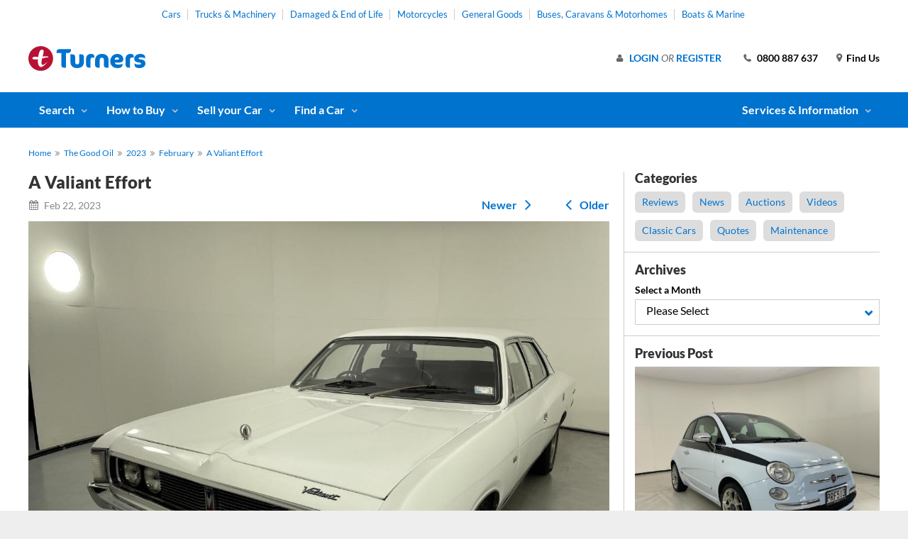

--- FILE ---
content_type: text/html; charset=utf-8
request_url: https://www.turners.co.nz/the-good-oil/2023/february/a-valiant-effort/
body_size: 11020
content:



<!DOCTYPE html>
<html lang="en-NZ">

<head>

    

<title>A Valiant Effort | Turners</title>

<meta charset="utf-8">
<meta http-equiv="x-ua-compatible" content="ie=edge">
<meta name="viewport" content="width=device-width, user-scalable=no, initial-scale=1, maximum-scale=1, minimum-scale=1, shrink-to-fit=no">
<meta name="apple-mobile-web-app-capable" content="yes" />
<meta name="apple-mobile-web-app-status-bar-style" content="black" />



<link href="https://www.turners.co.nz/the-good-oil/2023/february/a-valiant-effort/" rel="canonical" />

    

<meta property="og:url" content="https://www.turners.co.nz/the-good-oil/2023/february/a-valiant-effort/">
<meta property="og:image" content="/assets/images/logo/square_logo_turners.png">
<meta property="og:title" content="A Valiant Effort | Turners">
<meta property="og:description">
    <link rel="shortcut icon" type="image/x-icon" href="/assets/images/favicon.ico" />

    <link rel="preload" href="https://content.tgstatic.co.nz/webassets/assets/fonts/lato/lato-v16-latin-ext_latin-regular.woff2" as="font" type="font/woff2" crossorigin />
    <link rel="preload" href="https://content.tgstatic.co.nz/webassets/assets/fonts/lato/lato-v16-latin-ext_latin-italic.woff2" as="font" type="font/woff2" crossorigin />
    <link rel="preload" href="https://content.tgstatic.co.nz/webassets/assets/fonts/lato/lato-v16-latin-ext_latin-700.woff2" as="font" type="font/woff2" crossorigin />
    <link rel="preload" href="https://content.tgstatic.co.nz/webassets/assets/fonts/lato/lato-v16-latin-ext_latin-900.woff2" as="font" type="font/woff2" crossorigin />
    <link rel="preload" href="https://content.tgstatic.co.nz/webassets/assets/fonts/icomoon.woff?v=KW02j6YZTzwt0bO3HbgNJhJpgJU" as="font" type="font/woff" crossorigin />


    <link rel="stylesheet" href="https://content.tgstatic.co.nz/webassets/localassets/commonStyles.bundle.css?v=VDca_Khy-k64upkVVO0YqP0rNZ0" />

    

    <script type="text/javascript" src="https://content.tgstatic.co.nz/webassets/localassets/jsInit.bundle.js?v=e1hyynP9JegPuZ3e6FwaGSAUnSU"></script>

    <!--[if lt IE 10]>
        <script type="text/javascript" src="/localassets/oldInternetExplorerJavascript.bundle.js"></script>
    <![endif]-->

    

        <!-- Segment Tag -->
        <script type="text/javascript">
            !function () {
                var analytics = window.analytics = window.analytics || []; if (!analytics.initialize) if (analytics.invoked) window.console && console.error && console.error("Segment snippet included twice."); else {
                analytics.invoked = !0; analytics.methods = ["trackSubmit", "trackClick", "trackLink", "trackForm", "pageview", "identify", "reset", "group", "track", "ready", "alias", "debug", "page", "once", "off", "on"]; analytics.factory = function (t) { return function () { var e = Array.prototype.slice.call(arguments); e.unshift(t); analytics.push(e); return analytics } }; for (var t = 0; t < analytics.methods.length; t++) { var e = analytics.methods[t]; analytics[e] = analytics.factory(e) } analytics.load = function (t, e) { var n = document.createElement("script"); n.type = "text/javascript"; n.async = !0; n.src = "https://cdn.segment.com/analytics.js/v1/" + t + "/analytics.min.js"; var a = document.getElementsByTagName("script")[0]; a.parentNode.insertBefore(n, a); analytics._loadOptions = e }; analytics.SNIPPET_VERSION = "4.1.0";
                    analytics.load('3SnkNe0yBNAm8KMyArsr7HZ9JNYVuo2l');
                }
            }();
        </script>
        <!-- End Segment Tag -->

        <!-- Google Tag Manager -->
        <script>
            (function (w, d, s, l, i) {
                w[l] = w[l] || []; w[l].push({
                    'gtm.start':
                        new Date().getTime(), event: 'gtm.js'
                }); var f = d.getElementsByTagName(s)[0],
                    j = d.createElement(s), dl = l != 'dataLayer' ? '&l=' + l : ''; j.async = true; j.src =
                        '//www.googletagmanager.com/gtm.js?id=' + i + dl; f.parentNode.insertBefore(j, f);
            })(window, document, 'script', 'dataLayer', 'GTM-TVX3ZX');</script>
        <!-- End Google Tag Manager -->

    <script type="text/javascript" src="https://content.tgstatic.co.nz/webassets/localassets/earlyLoadScripts.bundle.js?v=_gpDnYwoAgeB7ltfKZMdTD3WczA"></script>
    
    <script src="https://cdn.optimizely.com/js/29839860096.js"></script>

    <script src="https://kit.fontawesome.com/9d93e26972.js" crossorigin="anonymous"></script>
</head>

<body class="page-blog page-blog-detail">
    
    

        <!-- Google Tag Manager -->
        <noscript>
            <iframe src="//www.googletagmanager.com/ns.html?id=GTM-TVX3ZX"
                    height="0" width="0" style="display:none;visibility:hidden"></iframe>
        </noscript>
        <!-- End Google Tag Manager -->

    


<!--    Start: Search Panel    -->
<div class="outer-search-panel">
    <div class="search-panel">
        <form action="/" method="post">

            <div class="filters-header">
                <button type="button" class="blue-outline-button change-search-trigger">Hide Search <span class="icon-times"></span></button>

                    <button type="button" class="blue-outline-button save-search-trigger">Save Search <span class="icon-floppy-o"></span></button>
            </div>

            <div class="panel-header">
                <button type="button" class="blue-outline-button reset-search-trigger">Clear Search <span class="icon-clearIcon"></span></button>
                <button type="button" class="blue-outline-button close-searchpanel-trigger">Close<span class="icon-times"></span></button>
            </div>

            <div class="panel-section search-section active">

                <div class="make-me-scrollable">

                    <input type="hidden" value="" class="hidden-search-division-field" />

                    <fieldset class="category-selection">
                        <div class="form-field search-type-field">
                            <label>I'm Searching for</label>
                            <select class="custom-select-dropdown search-division" id="search-division" name="search-division"><option selected="selected" value="car">Cars</option>
<option value="truck">Trucks &amp; Machinery</option>
<option value="damaged">Damaged &amp; End of Life Cars</option>
<option value="boat">Boats &amp; Marine</option>
<option value="motorcycle">Motorcycles &amp; Scooters</option>
<option value="generalgood">General Goods</option>
<option value="caravan">Buses, Caravans &amp; Motorhomes</option>
<option value="company">Company Information</option>
</select>
                        </div>
                    </fieldset>

                    <div class="loading-search stop-loading-animation">
                        <h2>Loading...</h2>
                        <div class="loader">Loading...</div>
                    </div>

                    <div class="error-search">
                        <h2>Error</h2>
                        <p>The search panel could not be loaded. Please refresh your page and try again</p>
                    </div>


                    <fieldset class="search-results-block">

                        <div class="results-text">Search for all Cars</div>
                        <button id="searchSubmit" type="submit" class="button">Search</button>

                        <div class="result-buttons">
                            <button type="button" class="text-button reset-search-trigger">Clear Search <span class="icon-times"></span></button>
                                <button type="button" class="blue-outline-button save-search-trigger">Save Search <span class="icon-floppy-o"></span></button>
                        </div>

                    </fieldset>

                </div>

            </div>

        </form>
    </div>
</div>
<!--    End: Search Panel    -->
    

    <!--   Start: Header    -->
    <header>
        <div class="content-max-width loginaccount-outercontainer">

            <!--   Header Top Menu    -->
            <nav class="header-top-menu">
                <a href="/Cars/">Cars</a>
                <a href="/Trucks-Machinery/">Trucks &amp; Machinery</a>
                <a href="/Damaged-Vehicles/">Damaged &amp; End of Life</a>
                <a href="/motorcycles-scooters/">Motorcycles</a>
                <a href="/General-Goods/">General Goods</a>
                <a href="/buses-caravans/">Buses, Caravans &amp; Motorhomes</a>
                <a href="/boats-marine/">Boats &amp; Marine</a>
            </nav>

            <!--    Logo    -->
                <a href="/" class="logo">
                    <svg xmlns="http://www.w3.org/2000/svg" version="1.1" x="0" y="0" width="357.1" height="75.5" viewBox="0 0 357.1 75.5" enable-background="new 0 0 357.116 75.473" xml:space="preserve"><path fill="#0073CF" d="M121.8 20.9h-7.2v44.8h-6.1c-4.2 0-7.9-1.9-7.9-7.3v-37.4H86V16c0-3.1 2.7-6.8 7.9-6.8h35.8v4.9C129.7 17.3 126.1 20.9 121.8 20.9zM148.7 66.9c-13.2 0-20.3-6.4-20.3-19.5V25h5.5c6.1 0 8.8 2.1 8.8 8.3v14.5c0 6 2.8 7.8 6.7 7.8 3.3 0 6-1.9 6-8.4V25h5.5c5.6 0 8.7 2.4 8.7 8.3v14.5C169.5 60.8 161.2 66.9 148.7 66.9zM200.7 35.5c-1.8-0.7-3.1-0.8-5-0.8 -3.4 0-6.1 1.7-6.1 6.7v24.3h-3.8c-6.1 0-9.8-2.8-9.8-9.6V38.4c0-8.2 5.5-14.7 14.8-14.7 7 0 10.3 2.9 10.3 6.7v5.2H200.7zM238.6 65.7c-6.2 0-8.1-2.1-8.1-8.3V43.1c0-5.5-1.8-7.9-6.6-7.9 -4.1 0-6.3 2.7-6.3 7.7v22.8h-4.7c-6 0-9.3-2.4-9.3-8.3V43.1c0-11.7 7.8-19.3 20.7-19.3 14.4 0 20.3 7.6 20.3 19.7v22.2H238.6zM269.8 50.4h-6.1c0.8 4.1 4.1 6 10 6 6.5 0 10.6-1 12.9-2.6h0.5v3.3c0 5.2-4.2 9.8-15.8 9.8 -14 0-21.4-9.5-21.4-20.7 0-12.4 8.4-22.4 20.9-22.4 10.7 0 18.9 6 18.9 16.3C289.7 48.2 283.5 50.4 269.8 50.4zM270.7 34.2c-5 0-7 3.2-7.4 7.1h5.5c6.7 0 7.8-1 7.8-2.8C276.6 36.5 274.8 34.2 270.7 34.2zM321.2 35.5c-1.8-0.7-3.1-0.8-5-0.8 -3.4 0-6.1 1.7-6.1 6.7v24.3h-3.8c-6.1 0-9.8-2.8-9.8-9.6V38.4c0-8.2 5.5-14.7 14.8-14.7 7 0 10.3 2.9 10.3 6.7v5.2H321.2zM339.1 66.9c-11.1 0-15.1-4.1-15.1-10v-4.1h0.4c2.7 2 6.7 3.6 12.5 3.6 5.1 0 6.7-1.2 6.7-3.2 0-1.8-1-2.6-9.4-3.8 -7.3-1-11.2-4.4-11.2-10.9 0-9.8 9.2-14.7 18.6-14.7 9 0 14.5 3.6 14.5 9.7v4.2h-0.4c-2.7-2-7-3.4-12.5-3.4 -5.3 0-7 1.4-7 3.1 0 1.6 0.9 2.1 9.4 3.5 6.8 1.1 11.4 4.8 11.4 11.7C357.1 61.3 350.3 66.9 339.1 66.9z" /><circle fill="#B71234" cx="37.7" cy="37.7" r="37.7" /><path fill="#FFFFFF" d="M43.5 31.6c3.7-14.9 5-19.5-1-20.9 -8-1.9-11.1 12.4-12.5 22.1 -1.3 0-2.5 0-4.1-0.1 -6.1-0.3-10.2-1.3-13.2 2.7 -2.8 3.8 4 6.5 16.4 4.9 -1.5 17.1 4.4 22.8 8.8 23.3 8.5 0.9 21.2-16.9 21.2-16.9S48.5 57.2 43.9 57.2c-4.8 0-4.4-7.6-2.6-17.7 0.2-0.6 0.4-1.3 0.6-1.9 12.9-3.1 13.3-3.4 16-3.2 2.2 0.2 3-0.1 3.2-0.9C61.4 31.4 56.7 30.4 43.5 31.6z" /><title>Turners Cars Logo</title></svg>
                    <span class="fallback-logo"></span>
                </a>

            <div class="small-screen-panel-triggers">
                <a class="text-button" href="/Company/Branches/"><span class="icon-map-marker"></span></a>
                <button class="text-button account-panel-trigger"><span class="icon-user"></span></button>
                <a class="text-button" href="tel:0800 887 637"><span class="icon-phone"></span></a>
                <button class="text-button search-panel-trigger"><span class="icon-search"></span></button>
                <button class="text-button small-screen-menu-panel-trigger"><span class="icon-bars"></span></button>
            </div>


        </div>
        

<!--   Start: Large Screen Main Menu   -->
<nav class="large-screen-main-menu">
    <div class="content-max-width"> 

        <ul class="left-menu">





<li>
    <a href="#" class="sub-menu-trigger">Search</a>

    <div class="sub-menu">
        

        <a href="/Cars/Used-Cars-for-Sale/" data-href="/Cars/Used-Cars-for-Sale/">Search for Cars</a>
        <a href="/Trucks-Machinery/Used-Trucks-and-Machinery-for-Sale/" data-href="/Trucks-Machinery/Used-Trucks-and-Machinery-for-Sale/">Search for Trucks</a>
        <a href="/Damaged-Vehicles/Damaged-Cars-for-Sale/" data-href="/Damaged-Vehicles/Damaged-Cars-for-Sale/">Search for Damaged Vehicles</a>
        <a href="/General-Goods/Search/" data-href="/General-Goods/Search/">Search for General Goods</a>
        <a href="/boats-marine/" data-href="/boats-marine/">Search for Boats</a>
        <a href="/buses-caravans/Used-Caravans-and-Motorhomes-for-Sale/" data-href="/buses-caravans/Used-Caravans-and-Motorhomes-for-Sale/">Search for Caravans</a>
        <a href="/motorcycles-scooters/Used-Motorbikes-for-Sale/" data-href="/motorcycles-scooters/Used-Motorbikes-for-Sale/">Search for Bikes</a>

    </div>
</li>


<li>
    <a href="#" class="sub-menu-trigger">How to Buy</a>

    <div class="sub-menu">
        

        <a href="/Cars/how-to-buy/how-to-buy-old/" data-href="/Cars/how-to-buy/how-to-buy-old/">Ways to Buy</a>
        <a href="/Cars/how-to-buy/book-a-test-drive/" data-href="/Cars/how-to-buy/book-a-test-drive/">Book a test drive</a>
        <a href="/Cars/information/how-to-pay/" data-href="/Cars/information/how-to-pay/">How to pay</a>
        <a href="/Cars/how-to-buy/how-to-buy-faqs/" data-href="/Cars/how-to-buy/how-to-buy-faqs/">FAQs about Buying</a>

    </div>
</li>


<li>
    <a href="#" class="sub-menu-trigger">Sell your Car</a>

    <div class="sub-menu">
        

        <a href="/Cars/cash-now/" data-href="/Cars/cash-now/">Interested in selling your car?</a>
        <a href="/Cars/sell-your-car/selling-your-car-faqs/" data-href="/Cars/sell-your-car/selling-your-car-faqs/">FAQs about Selling</a>

    </div>
</li>


<li>
    <a href="#" class="sub-menu-trigger">Find a Car</a>

    <div class="sub-menu">
        

        <a href="/Cars/Used-Cars-for-Sale/" data-href="/Cars/Used-Cars-for-Sale/">Find a Car</a>

    </div>
</li>
        </ul>

        <ul class="right-menu">




<li>
    <a href="#" class="sub-menu-trigger">
            <span class="alt-menu-trigger icon-info-circle"></span>
            <span class="text">Services &amp; Information</span>
    </a>

    <div class="sub-menu">
        

        <a href="/Company/About-Us/Overview/" title="Turners Group Overview" data-href="/Company/About-Us/Overview/">Turners Group Overview</a>
        <a href="/Company/Terms-and-Conditions/terms-conditions/" title="Terms &amp; Conditions" data-href="/Company/Terms-and-Conditions/terms-conditions/">Terms &amp; Conditions</a>
        <a href="/Cars/how-to-buy/Buyer-and-Seller-Fees/" title="Cars Buyers &amp; Sellers Fees" data-href="/Cars/how-to-buy/Buyer-and-Seller-Fees/">Cars Buyers &amp; Sellers Fees</a>
        <a href="/Cars/how-to-buy/Shipping-Costs/" title="Cars Shipping Costs" data-href="/Cars/how-to-buy/Shipping-Costs/">Cars Shipping Costs</a>
        <a href="/Consumer-Law-Information/" title="Consumer Guarantees Act" data-href="/Consumer-Law-Information/">Consumer Guarantees Act</a>
        <a href="/Finance/motor-vehicle-insurance3/motor-vehicle-insurance-faqs/" data-href="/Finance/motor-vehicle-insurance3/motor-vehicle-insurance-faqs/">Motor Vehicle Insurance FAQs</a>
        <a href="/Finance/mechanical-breakdown-insurance/Mechanical-Breakdown-Insurance-FAQs/" data-href="/Finance/mechanical-breakdown-insurance/Mechanical-Breakdown-Insurance-FAQs/">Mechanical Breakdown Insurance FAQs</a>

    </div>
</li>
        </ul>

    </div>
</nav>
<!--   End: Large Screen Main Menu   -->
    </header>
    <!--   End: Header    -->


    <div class="content-max-width body-content-area">

        <!--   Start: Main Content Area    -->
        <section role="main" class="main">

            

<div class="breadcrumbs-module">
    <ul>
            <li>
                    <a href="/">
                        Home
                    </a>
            </li>
            <li>
                    <a href="/the-good-oil/">
                        The Good Oil
                    </a>
            </li>
            <li>
                    <a href="/the-good-oil/2023/">
                        2023
                    </a>
            </li>
            <li>
                    <a href="/the-good-oil/2023/february/">
                        February
                    </a>
            </li>
            <li>
A Valiant Effort            </li>
    </ul>
</div>


            





<div class="blog-wrapper">

    





<div class="blog-main blog-post-detail-section">

    <div class="post-header">

        <h1 >A Valiant Effort</h1>
        <div class="post-date" >
            <span class="icon-calendar"></span>
            Feb 22, 2023
        </div>

    </div>

        <div class="post-images gallery-module">

            <div class="gallery-main">
                <div class="loader">Loading...</div>
                <div class="carousel">
                        <div class="item"><img class="lazyOwl" data-src="https://content.tgstatic.co.nz/webassets/globalassets/blog/2023/22-february.jpg" /></div>
                        <div class="item"><img class="lazyOwl" data-src="https://content.tgstatic.co.nz/webassets/globalassets/blog/2023/22-february-2.jpg" /></div>
                </div>
            </div>

            <div class="gallery-pagination">
                Photo <span class="current">1</span> of <span class="total">20</span>
            </div>

            <div class="gallery-navigation">
                <button class="text-button gallery-previous"><span class="icon-angle-left"></span></button>
                <button class="text-button gallery-next"><span class="icon-angle-right"></span></button>
            </div>

        </div>
        <div class="clear"></div>
    
<p class="Standard">Every dog has its day, which is usually preceded by a spell in the wilderness. At its lowest point in the 80s the Valiant, along with many other big Aussie cars of the 70s, was on the skids. They were a relic of the past, driven only by young mulleted bogans who bought them cheap and drove them hard. Needless to say good ones, like <a href="~/link/1066fa56a5d44264a7044ce0338bf50f.aspx" target="_blank"><span>this </span></a><a href="~/link/1066fa56a5d44264a7044ce0338bf50f.aspx"><span>one</span></a>, are now highly sought after. Read on...&nbsp;</p>
<p class="Standard">Of the Aussie classics of the seventies the Chrysler Valiant is perhaps the one that is still a bit undervalued compared to the big Holden and Ford competitors from the era. Still, good ones are few and far between so finding one for sale in such fantastic original condition presents a rare opportunity to invest in a car still on an upward curve.&nbsp;</p>
<p class="Standard"><a href="~/link/1066fa56a5d44264a7044ce0338bf50f.aspx"><span>T</span></a><a href="~/link/1066fa56a5d44264a7044ce0338bf50f.aspx" target="_blank"><span>his particular car is a NZ assembled V</span></a><a href="~/link/1066fa56a5d44264a7044ce0338bf50f.aspx"><span>J</span></a><a href="~/link/1066fa56a5d44264a7044ce0338bf50f.aspx"><span> R</span></a><a href="~/link/1066fa56a5d44264a7044ce0338bf50f.aspx"><span>egal </span></a><a href="~/link/1066fa56a5d44264a7044ce0338bf50f.aspx"><span>770</span></a><a href="~/link/1066fa56a5d44264a7044ce0338bf50f.aspx"><span> model</span></a> from 1974. It was the high spec model and has the 265 Hemi engine. This produced okay horsepower for a car with ocean liner proportions but it’ll get you to your destination in relative comfort thanks to the cloth upholstery that replaced the lower spec, thigh burning vinyl bench seat. Rounding out its credentials as a cruiser rather than a racer is the 3 speed auto transmission.&nbsp;</p>
<p class="Standard"><a href="~/link/1066fa56a5d44264a7044ce0338bf50f.aspx" target="_blank"><span>This car</span></a> has been tastefully recommissioned and looks really nice with its original black rego plates and a towbar to hitch your matching retro caravan to this summer.&nbsp;</p>
<p class="Standard">Ironically it’s likely the same, now much older, bogans with greying mullets that killed so many of these back in the day that will be bidding to buy this beauty. The auction is running right now online. More details <a href="~/link/1066fa56a5d44264a7044ce0338bf50f.aspx" target="_blank"><span>here</span></a>.</p>

    <div class="post-share share-module">

        <button class="text-button email-friend-trigger">
            Email to a friend <span class="icon-envelope-o"></span>
        </button>

        <div class="lightbox-popup lightbox-inline email-a-friend-form">
            <div class="lightbox-title">Email to a friend</div>
            <div class="lightbox-content">
                <p>Enter your details below and we will send your friend a link to this page so they can see what you are looking at.</p>

                <form action="/" method="post" class="validate-form">

                    <div class="form-field">
                        <label>Your friend's email address <span class="required">*</span></label>
                        <input title="Please enter your friend's' email address" type="text" name="email" class="required email">
                    </div>

                    <div class="form-field">
                        <label>Your name <span class="required">*</span></label>
                        <input title="Please enter your name" type="text" name="name" class="required">
                    </div>

                    <div class="form-field">
                        <label>Your message <span class="required">*</span></label>
                        <textarea title="Please enter your message" name="message" class="required"></textarea>
                    </div>

                    <button type="submit">Send Message</button>
                    <button type="button" class="text-button lightbox-manual-close-trigger">Cancel</button>

                </form>
            </div>
        </div>

    </div>

    <div class="post-meta-box">
            <div class="post-categories">
                    <a href="/the-good-oil/news/" class="button grey-button">News</a>
                    <a href="/the-good-oil/reviews/" class="button grey-button">Reviews</a>
            </div>
        <div class="post-meta">by Editor <span>0 comments</span></div>
    </div>

    <div class="post-a-comment-form">
        <h2>Leave a Comment</h2>

            <p>Please <a id="commentLoginLink" class="text-button" href="#">login</a> to comment</p>

    </div>

    <div class="blog-pagination">
            <a href="/the-good-oil/2023/february/cheaper-than-an-old-one/" class="older-posts-trigger active">
                <span class="icon-angle-left"></span> Older
            </a>

            <a href="/the-good-oil/2023/march/budget-automotive-exotica/" class="newer-posts-trigger active">
                Newer <span class="icon-angle-right"></span>
            </a>
    </div>

</div>



    <div class="blog-sidebar">

            <div class="blog-categories blog-sidebar-block">
                <h2 class="blog-categories-heading">Categories</h2>
                <div class="content">
                        <a href="/the-good-oil/reviews/" class="button grey-button">Reviews</a>
                        <a href="/the-good-oil/news/" class="button grey-button">News</a>
                        <a href="/the-good-oil/auctions/" class="button grey-button">Auctions</a>
                        <a href="/the-good-oil/videos/" class="button grey-button">Videos</a>
                        <a href="/the-good-oil/classic-cars/" class="button grey-button">Classic Cars</a>
                        <a href="/the-good-oil/quotes/" class="button grey-button">Quotes</a>
                        <a href="/the-good-oil/maintenance/" class="button grey-button">Maintenance</a>
                </div>
            </div>

            <div class="blog-archive blog-sidebar-block">
                <h2>Archives</h2>
                <form>
                    <div class="form-field">
                        <label>Select a Month</label>
                        <select id="archiveList" class="custom-select-dropdown">
                            <option value="-">Please Select</option>
                                <option value="/the-good-oil/2021/">2021</option>
                                <option value="/the-good-oil/2021/december/">December</option>
                                <option value="/the-good-oil/2021/november/">November</option>
                                <option value="/the-good-oil/2021/october/">October</option>
                                <option value="/the-good-oil/2021/september/">September</option>
                                <option value="/the-good-oil/2021/august/">August</option>
                                <option value="/the-good-oil/2021/july/">July</option>
                                <option value="/the-good-oil/2021/june/">June</option>
                                <option value="/the-good-oil/2021/may/">May</option>
                                <option value="/the-good-oil/2021/april/">April</option>
                                <option value="/the-good-oil/2021/march/">March</option>
                                <option value="/the-good-oil/2021/february/">February</option>
                                <option value="/the-good-oil/2021/january/">January</option>
                                <option value="/the-good-oil/2020/">2020</option>
                                <option value="/the-good-oil/2020/february-newsletter/">February Newsletter</option>
                                <option value="/the-good-oil/2020/january-newsletter/">January Newsletter</option>
                                <option value="/the-good-oil/2019/">2019</option>
                                <option value="/the-good-oil/2019/december-newsletter/">December Newsletter</option>
                                <option value="/the-good-oil/2019/november-newsletter/">November Newsletter</option>
                                <option value="/the-good-oil/2019/october-newsletter/">October Newsletter</option>
                                <option value="/the-good-oil/2019/august-newsletter/">August Newsletter</option>
                                <option value="/the-good-oil/2019/july-newsletter/">July Newsletter</option>
                                <option value="/the-good-oil/2019/may-newsletter/">May Newsletter</option>
                                <option value="/the-good-oil/2019/april-newsletter/">April Newsletter</option>
                                <option value="/the-good-oil/2018/">2018</option>
                                <option value="/the-good-oil/2018/june-newsletter/">June Newsletter</option>
                                <option value="/the-good-oil/2018/september-newsletter/">September Newsletter</option>
                                <option value="/the-good-oil/2017/">2017</option>
                                <option value="/the-good-oil/20162/">2016</option>
                                <option value="/the-good-oil/2015/">2015</option>
                                <option value="/the-good-oil/2014/">2014</option>
                                <option value="/the-good-oil/2013/">2013</option>
                                <option value="/the-good-oil/2012/">2012</option>
                        </select>
                    </div>
                </form>
            </div>

            <div class="blog-post blog-sidebar-block">
                <h2>Previous Post</h2>
                <div class="image">
                    <img class="lazy" data-original="https://content.tgstatic.co.nz/webassets/globalassets/blog/2023/8-february.jpg" />
                </div>
                <div class="content">
                    <h3><a href="/the-good-oil/2023/february/cheaper-than-an-old-one/" class="post-title">Cheaper than an Old One</a></h3>
                    <div class="post-date"><span class="icon-calendar"></span> Feb 8, 2023</div>
                </div>
            </div>
        
            <div class="blog-post blog-sidebar-block">
                <h2>Next Post</h2>
                <div class="image">
                    <img class="lazy" data-original="https://content.tgstatic.co.nz/webassets/globalassets/blog/2023/1-march.jpg" />
                </div>
                <div class="content">
                    <h3><a href="/the-good-oil/2023/march/budget-automotive-exotica/" class="post-title">Budget Automotive Exotica</a></h3>
                    <div class="post-date"><span class="icon-calendar"></span> Mar 1, 2023</div>
                </div>
            </div>
        
    </div>

</div>


        </section>
        <!--   End: Main Content Area    -->
        

<!--   Start: Footer    -->
<footer>

    <!--   Start: Footer > Menu  -->
    <div class="footer-menu-container">
        <div class="content-max-width">

                    <div class="footer-menu">
                        <h2>Cars</h2>

                            <ul>
                                    <li><a href="/Cars/how-to-buy/how-to-buy-old/" title="How to Buy">How to Buy</a></li>
                                    <li><a href="/Cars/sell-your-car/" title="Sell Your Car">Sell Your Car</a></li>
                                    <li><a href="/Finance/" title="Finance &amp; Insurance">Finance &amp; Insurance</a></li>
                                    <li><a href="/Cars/Auctions/" title="Auctions &amp; Events">Auctions &amp; Events</a></li>
                                    <li><a href="/Cars/how-to-buy/Buyer-and-Seller-Fees/" title="Buyer &amp; Seller Fees">Buyer &amp; Seller Fees</a></li>
                                    <li><a href="https://car-valuation.turners.co.nz/" target="_blank" title="Car Valuation Tool">Car Valuation Tool</a></li>
                                    <li><a href="/Cars/how-to-buy/Shipping-Costs/" title="Shipping Costs">Shipping Costs</a></li>
                            </ul>
                    </div>
                    <div class="footer-menu">
                        <h2>Finance & Insurance</h2>

                            <ul>
                                    <li><a href="/Finance/" target="_top" title="Finance page">Finance Homepage</a></li>
                                    <li><a href="/Finance/car--personal-finance/" title="Car &amp; Personal Finance">Car &amp; Personal Finance</a></li>
                                    <li><a href="/Finance/" target="_top" title="Loan Calculator">Loan Calculator</a></li>
                                    <li><a href="/Finance/motor-vehicle-insurance/" title="Finance page">Car Insurance</a></li>
                                    <li><a href="/Finance/mechanical-breakdown-insurance/" title="Finance page">Mechanical Breakdown Insurance</a></li>
                                    <li><a href="/Finance/General-Insurance/" title="General Insurances">General Insurances</a></li>
                                    <li><a href="/Trucks-Machinery/Finance/">Trucks Finance</a></li>
                                    <li><a href="/Finance/legal-information/" title="Financial Information">Financial Information</a></li>
                            </ul>
                    </div>
                    <div class="footer-menu">
                        <h2>Search For</h2>

                            <ul>
                                    <li><a href="/Cars/Used-Cars-for-Sale/" target="_top" title="Search for Cars">Cars</a></li>
                                    <li><a href="/Trucks-Machinery/Used-Trucks-and-Machinery-for-Sale/" target="_top" title="Search for Trucks &amp; Machinery">Trucks &amp; Machinery</a></li>
                                    <li><a href="/Damaged-Vehicles/Damaged-Cars-for-Sale/" target="_top" title="Search for Damaged &amp; End of Life Cars">Damaged &amp; End of Life Cars</a></li>
                                    <li><a href="/boats-marine/Used-Boats-for-Sale/" target="_top" title="Search for Boats and Marine">Boats &amp; Marine</a></li>
                                    <li><a href="/motorcycles-scooters/Used-Motorbikes-for-Sale/" target="_top" title="Search for Motorcycles">Motorcycles &amp; Scooters</a></li>
                                    <li><a href="/General-Goods/Search/" target="_top" title="Search for General Goods">General Goods</a></li>
                                    <li><a href="/buses-caravans/Used-Caravans-and-Motorhomes-for-Sale/" target="_top" title="Search for Buses, Caravans &amp; Motorhomes">Buses, Caravans &amp; Motorhomes</a></li>
                                    <li><a href="/Company/Auction-Schedule/" target="_top" title="Auction Schedule">Turners Auction Schedule</a></li>
                            </ul>
                    </div>
                    <div class="footer-menu">
                        <h2>About Us</h2>

                            <ul>
                                    <li><a href="/Company/About-Us/Overview/">Overview</a></li>
                                    <li><a href="https://turnerspeople.co.nz/">Careers at Turners</a></li>
                                    <li><a href="/Company/Terms-and-Conditions/terms-conditions/" title="See out Terms &amp; Conditions">Terms and Conditions</a></li>
                                    <li><a href="/Company/Terms-and-Conditions/Privacy-Policy/">Privacy Policy</a></li>
                                    <li><a href="/Turners-Live/" title="Learn about Turners Live">Turners Live</a></li>
                                    <li><a href="/the-good-oil/" title="The Good Oil Blog">The Good Oil Blog</a></li>
                                    <li><a href="/Company/email-alerts/email-alerts/">Email Alerts</a></li>
                                    <li><a href="/Company/Contact-Us/">Contact Us</a></li>
                            </ul>
                    </div>
            
        </div>
    </div>
    <!--   End: Footer > Menu   -->
    <!--   Start: Bottom Bar  -->
    <div class="footer-bottom-bar">
        <div class="content-max-width">
            <div class="social-block">
                <a></a>
                <a href="/Company/Branches/"><span class="icon-home"></span>Branch Details</a>
                <a href="http://www.facebook.com/turnersNZ"><span class="icon-facebook"></span>Facebook</a>
                <a href="/Company/email-alerts/email-newsletters/"><span class="icon-envelope-o"></span>Newsletter</a>
                <a href="/Company/email-alerts/email-alerts/"><span class="icon-envelope-o"></span>Email Alerts</a>
                <a href="https://www.instagram.com/turners_cars"><span class="icon-instagram"></span>Instagram</a>
                <a class="shielded-site-image"><img src="/Assets/images/shieldedSite/shielded-site-logo.png" alt="Women's Refuge Shield" id="shieldedSite" /></a>
            </div>
            <div class="copyright">&copy; 2022 Turners</div>
        </div>
    </div>
    <!--   End: Bottom Bar   -->

</footer>
<!--   End: Footer    -->

    </div>

    <script type="text/javascript" src="https://content.tgstatic.co.nz/webassets/localassets/commonPlugins.bundle.js?v=qh_aFK1yZ3WWdUfq_7qE3wGUUgc"></script>
    <script type="text/javascript" src="https://content.tgstatic.co.nz/webassets/localassets/commonScripts.bundle.js?v=KAuZqOOjSrzmoj-UD4_H6GlSRNY"></script>
    

    

    <script type="text/javascript" src="https://content.tgstatic.co.nz/webassets/localassets/blogPage.bundle.js?v=OVFWOSbMZqsn2zGref7ypp2loow"></script>





    <script type="text/javascript">
        $(document).ready(function () {
            common.init(218463,
                        null,
                        false,
                        false,
                        false,
                        'prod.webuser.turners.co.nz',
                        false,
                        '/leads-enquiry/?epslanguage=en-NZ&function=financeCalculatorQuestion&pageId=218463');

            

    

    blogPage.init.page();
    galleryModule.init();





            // Initialize shielded site script
            var frameName = new ds07o6pcmkorn({
                openElementId: "#shieldedSite"
            });
            frameName.init();
        });
    </script>


    
</body>
</html>


--- FILE ---
content_type: text/html; charset=utf-8
request_url: https://www.turners.co.nz/Client/Account/LoginAccountPanel?pageId=218463&_=1768646219648
body_size: 1350
content:


<div class="large-screen-header-content">
       
    <!--    Account Options (SH LSO)     -->
    <button class="text-button account-panel-trigger account-panel-trigger-sh-lso"><span class="icon-user"></span></button>
                
                
    <!--    Find Us     -->
    <a href="/Company/Branches/" class="header-contact-link">Find Us</a>

    <!--    Header Phone Number     -->
    <a href="tel:0800 887 637" class="header-phone-number">0800 887 637</a>

    <!--    Account Options (LSO)     -->
    <div class="header-account-links">

            <div class="account-panel-trigger-container">
                <a href="/Login/?ReturnUrl=/the-good-oil/2023/february/a-valiant-effort/" class="account-panel-trigger">Login</a>
                <span class="or">or</span>
                <a href="/Login/Registration/">Register</a>
            </div>

    </div>
</div>




--- FILE ---
content_type: text/javascript; charset=UTF-8
request_url: https://content.tgstatic.co.nz/webassets/localassets/commonScripts.bundle.js?v=KAuZqOOjSrzmoj-UD4_H6GlSRNY
body_size: 138777
content:
function lazyLoadGmaps(n){mapInstances=[];$(n).lazyLoadGoogleMaps({callback:function(n,t){var i=$(n),r=new google.maps.LatLng(i.attr("data-lat"),i.attr("data-lng")),u;t.setOptions({zoom:15,center:r,scrollwheel:!1});new google.maps.Marker({position:r,map:t});$.data(t,"center",r);mapInstances.push(t);u=function(){$.data(t,"center",t.getCenter())};google.maps.event.addListener(t,"dragend",u);google.maps.event.addListener(t,"zoom_changed",u);google.maps.event.addListenerOnce(t,"idle",function(){i.addClass("is-loaded")})},api_key:"AIzaSyCEtIi1kPExG6GaaENPR-cU91522Mwuz6M"})}function stickyHeader(){common.scrollPosition=$(window).scrollTop();enquire.register("screen and (min-width:1024px)",{match:function(){common.scrollPosition>=common.headerHeight?common.stickyHeader.enableStickyHeader():common.stickyHeader.disableStickyHeader()},unmatch:function(){common.stickyHeader.disableStickyHeader()}})}function captureSumoSelectValue(n){return $(n).find(".selected").attr("data-val")}function debounce(n,t,i){var r;return function(){var u=this,f=arguments,e=function(){r=null;i||n.apply(u,f)},o=i&&!r;clearTimeout(r);r=setTimeout(e,t);o&&n.apply(u,f)}}function registrationOverlayCaptchaResponse(n){common.login.overlay.eventHandlers.registrationCaptchaCallback(n)}function emailFriendCatchaResponse(n){common.emailFriends.eventHandlers.captchaCallback(n)}var common,searchPanel,searchBox;(function(n,t){var i=function(n,t,i){var r;return function(){function e(){i||n.apply(u,f);r=null}var u=this,f=arguments;r?clearTimeout(r):i&&n.apply(u,f);r=setTimeout(e,t||100)}};jQuery.fn[t]=function(n){return n?this.bind("resize",i(n)):this.trigger(t)}})(jQuery,"smartresize"),function(n,t){var i=function(n,t,i){var r;return function(){function e(){i||n.apply(u,f);r=null}var u=this,f=arguments;r?clearTimeout(r):i&&n.apply(u,f);r=setTimeout(e,t||100)}};jQuery.fn[t]=function(n,r){return n?this.bind("scroll",i(n,r)):this.trigger(t)}}(jQuery,"smartscroll");$(document).ready(function(){var n;$(".main img.lazy").lazyload({threshold:200,effect:"fadeIn",placeholder:""});n=jQuery("body");$(document).on("focus","input",function(){n.addClass("iOS-position-fixed-hack")}).on("blur","input",function(){n.removeClass("iOS-position-fixed-hack")});stickyHeader();$(window).scroll(stickyHeader);$(".responsive-table").stacktable();new $.Zebra_Tooltips($(".tooltip"),{background_color:"#363636",color:"#FFF"});$(".custom-select-dropdown").SumoSelect({forceCustomRendering:!0});$(".custom-search-dropdown").SumoSelect({forceCustomRendering:!0,search:!0,searchText:"Enter here. "});$(".SumoSelect .optWrapper li").click(function(n){n.stopPropagation();$("select.custom-select-dropdown")[0].sumo.reload()});$(".view-map-trigger").click(function(){var n=$(this),t=n.closest(".row-detail").find(".onclick-lazyload-google-map"),i=n.closest(".row-detail").find(".google-map-other-info");t.hasClass("active")?(n.text("View Map"),t.removeClass("active"),i.removeClass("active")):(n.text("Hide Map"),t.addClass("active"),i.addClass("active"),lazyLoadGmaps(t))});var i=$(window),t=[],r=$(".lazy-google-map").lazyLoadGoogleMaps({callback:function(n,i){var r=$(n),u=new google.maps.LatLng(r.attr("data-lat"),r.attr("data-lng")),f;i.setOptions({zoom:15,center:u,scrollwheel:!1});new google.maps.Marker({position:u,map:i});$.data(i,"center",u);t.push(i);f=function(){$.data(i,"center",i.getCenter())};google.maps.event.addListener(i,"dragend",f);google.maps.event.addListener(i,"zoom_changed",f);google.maps.event.addListenerOnce(i,"idle",function(){r.addClass("is-loaded")})},api_key:"AIzaSyCEtIi1kPExG6GaaENPR-cU91522Mwuz6M"});i.on("resize",r.debounce(1e3,function(){$.each(t,function(){this.setCenter($.data(this,"center"))})}));$(".calendar-trigger").click(function(n){n.stopPropagation();var t=$(this).closest(".calendar-fields-container").find(".datepicker-on-click").pickadate({format:"dd/mm/yyyy",selectYears:!0,autoclose:!0}),i=t.pickadate("picker");i.open()});$(".datepicker-on-click-age-restriction").pickadate({format:"dd/mm/yyyy",selectYears:150,editable:!0,closeOnSelect:!1,min:new Date(1900,(new Date).getMonth(),(new Date).getDate()),max:new Date,onOpen:function(){this.get()||(this.$node.data("manual-set-select",!0),this.set("select",new Date((new Date).getFullYear()-18,(new Date).getMonth(),(new Date).getDate())))},onSet:function(n){n.select&&(this.$node.data("manual-set-select")==!0?this.$node.data("manual-set-select",!1):(this.$node.valid(),this.close()))}});$(".age-restriction-calendar-trigger").click(function(n){n.stopPropagation();var t=$(this).closest(".calendar-fields-container").find(".datepicker-on-click-age-restriction"),i=t.pickadate("picker");i.open()});$(document).mousedown(function(n){$(n.target).closest(".search-panel, .search-panel-trigger, .account-panel, .account-panel-trigger, .large-screen-main-menu .sub-menu-trigger, .large-screen-main-menu .sub-menu").length===0&&(common.header.helpers.closeAccountPanel(),common.mainMenu.helpers.LSCloseAllSubMenus())});$(document).on("click",".view-password-trigger",function(n){n.preventDefault();var i=$(this),t=i.prev();i.hasClass("active")?t.clone().attr("type","password").insertAfter(t).prev().remove():t.clone().attr("type","text").insertAfter(t).prev().remove();i.toggleClass("active")})});Handlebars.registerHelper("dateFormat",function(n,t){if(n!=null||n!=undefined){var i=n;return dayjs(i).format(t)}});Handlebars.registerHelper("counter",function(n){return n+1});Handlebars.registerHelper("formatToCurrency",function(n){return common.functions.formatCurrency(n)});Handlebars.registerHelper("stringFormat",function(){var n="";for(var t in arguments)typeof arguments[t]!="object"&&(n+=arguments[t]);return n});Handlebars.registerHelper("convertToString",function(n){return n.toString()});Handlebars.registerHelper("displayFormat",function(n){return n===null||n===undefined?"Unknown":n===!0?"Yes":n===!1?"No":void 0});Handlebars.registerHelper("setVar",function(n,t,i){i.data.root[n]=t});Handlebars.registerHelper("log",function(n){console.log(n)});Handlebars.registerHelper("ifCond",function(n,t,i,r){switch(t){case"==":return n==i?r.fn(this):r.inverse(this);case"===":return n===i?r.fn(this):r.inverse(this);case"!=":return n!=i?r.fn(this):r.inverse(this);case"!==":return n!==i?r.fn(this):r.inverse(this);case"<":return n<i?r.fn(this):r.inverse(this);case"<=":return n<=i?r.fn(this):r.inverse(this);case">":return n>i?r.fn(this):r.inverse(this);case">=":return n>=i?r.fn(this):r.inverse(this);case"&&":return n&&i?r.fn(this):r.inverse(this);case"||":return n||i?r.fn(this):r.inverse(this);default:return r.inverse(this)}});Handlebars.registerHelper("contains",function(n,t,i){if(n!=null&&n!=undefined){if(n.indexOf&&!i)return n.indexOf(t);for(var r=0;r<n.length;){if(i&&n[r][i]==t||!i&&n[r]===t)return r;r++}return 0}return 0});Handlebars.registerHelper("switch",function(n,t){return this.switch_value=n,this.switch_break=!1,t.fn(this)});Handlebars.registerHelper("case",function(n,t){if(n==this.switch_value)return this.switch_break=!0,t.fn(this)});common={trackingResult:{SUCCESS:0,ERRORWITHREQUEST:1,ERRORFROMRESPONSE:2,ERRORFROMCAPTCHA:3},urlWelcomeMessage:"/Client/Content/WelcomeMessage",urlEmergencyMessage:"/Client/Content/EmergencyMessage",loginAccountPanel:"/Client/Account/LoginAccountPanel",siteBranchInfoUrl:"/Client/Content/SiteBranchInfo",pageId:null,divisionIndexId:null,isAuthenticated:null,defaultAddressSource:null,scrollPosition:null,stickyAnimationComplete:!0,headerHeight:$("header .content-max-width").outerHeight(),goodRequestData:null,siteBranchData:null,init:function(n,t,i,r,u,f,e,o){common.pageId=n;common.divisionIndexId=t;common.isAuthenticated=i;common.defaultAddressSource=f;common.analytics.init();common.mainMenu.init.module();common.enquiryPanel.init();common.enquiryFinancePanel.init();common.financeCalculator.init(e,o);common.forms.init();common.emailFriends.init.module();common.watchList.init();common.compare.init();common.slideshow.init();common.serverRequests.loginAccountPanel();searchPanel.init.module();u==!0?common.serverRequests.emergencyMessage():r==!0&&common.serverRequests.welcomeMessage();common.serverRequests.siteBranchInfo()},serverRequests:{welcomeMessage:function(){var n={pageId:common.pageId,divisionIndex:common.divisionIndexId};$.ajax({type:"GET",url:common.urlWelcomeMessage,data:n,dataType:"json",traditional:!0,cache:!1,timeout:3e4,success:function(n){!n.error&&n.displayOverlay?(common.functions.notifyTurnersEvent(common.trackingResult.SUCCESS,"WelcomingPopup","Load","",common.urlWelcomeMessage),common.overlay.openContent(n.overlayContent)):n.error&&common.functions.notifyTurnersEvent(common.trackingResult.ERRORFROMRESPONSE,"WelcomingPopup","Load","",common.urlWelcomeMessage)},error:function(){common.functions.notifyTurnersEvent(common.trackingResult.ERRORWITHREQUEST,"WelcomingPopup","Load","",common.urlWelcomeMessage)}})},emergencyMessage:function(){var n={pageId:common.pageId,divisionIndex:common.divisionIndexId};$.ajax({type:"GET",url:common.urlEmergencyMessage,data:n,dataType:"json",traditional:!0,cache:!1,timeout:3e4,success:function(n){!n.error&&n.displayOverlay?(common.overlay.openModalContent(n.overlayContent),$(".close-overlay-button").click(function(){common.overlay.close()}),common.functions.notifyTurnersEvent(common.trackingResult.SUCCESS,"EmergencyPopup","Load","",common.urlEmergencyMessage)):n.error&&common.functions.notifyTurnersEvent(common.trackingResult.ERRORFROMRESPONSE,"EmergencyPopup","Load","",common.urlEmergencyMessage)},error:function(){common.functions.notifyTurnersEvent(common.trackingResult.ERRORWITHREQUEST,"EmergencyPopup","Load","",common.urlEmergencyMessage)}})},loginAccountPanel:function(){var n={pageId:common.pageId};$.ajax({type:"GET",url:common.loginAccountPanel,data:n,contentType:"application/json; charset=utf-8",traditional:!0,cache:!1,timeout:3e4,success:function(n){$(".loginaccount-outercontainer .account-panel, .loginaccount-outercontainer .large-screen-header-content").remove();$(".loginaccount-outercontainer").append(n);common.header.init()},error:function(){}})},siteBranchInfo:function(){return $.ajax({type:"GET",url:common.siteBranchInfoUrl,data:null,contentType:"application/json; charset=utf-8",traditional:!0,cache:!1,timeout:3e4,success:function(n){common.siteBranchData=n},error:function(){}})}},functions:{getSiteBranchInfo:function(n){return common.siteBranchData&&common.siteBranchData.siteBranches?common.siteBranchData.siteBranches.filter(t=>t.siteBranchId==n):null},getScrollBarWidth:function(){var n=$("<div>").css({visibility:"hidden",width:100,overflow:"scroll"}).appendTo("body"),t=$("<div>").css({width:"100%"}).appendTo(n).outerWidth();return n.remove(),100-t},refreshPage:function(){location.reload(!0)},initForm:function(n,t){t?($(".custom-select-dropdown").SumoSelect({forceCustomRendering:!0,floatWidth:1023}),$(".custom-search-dropdown").SumoSelect({forceCustomRendering:!0,search:!0,searchText:"Enter here. ",floatWidth:1023})):($(".custom-select-dropdown").SumoSelect({forceCustomRendering:!0}),$(".custom-search-dropdown").SumoSelect({forceCustomRendering:!0,search:!0,searchText:"Enter here. "}));$(".SumoSelect .optWrapper li").click(function(n){n.stopPropagation();$("select.custom-select-dropdown")[0].sumo.reload()})},stringFormat:function(){for(var i,t=arguments[0],n=0;n<arguments.length-1;n++)i=new RegExp("\\{"+n+"\\}","gm"),t=t.replace(i,arguments[n+1]);return t},stringTrim:function(n){if(n)return n.replace(/^[\s\uFEFF\xA0]+|[\s\uFEFF\xA0]+$/g,"")},formatCurrency:function(n){var r=",",u=n<0?"-":"",i=parseInt(n=Math.abs(n).toFixed("."))+"",t=(t=i.length)>3?t%3:0;return u+"$"+(t?i.substr(0,t)+r:"")+i.substr(t).replace(/(\d{3})(?=\d)/g,"$1"+r)},formatDate(n){if(n===null)return null;if(n==="")return"";var t=n.split("/");return t[2]+"-"+t[1]+"-"+t[0]},serializeObject:function(n,t=[],i=false){var r={},u=n.serializeArray();return $.each(u,function(){var u=this.name.split("."),n,t;n=i?r:common.functions.getObjectFromFieldName(r,u,0);t=u[u.length-1];n[t]!==undefined?(n[t].push||(n[t]=[n[t]]),n[t].push(this.value||"")):n[t]=this.value||"";n[t].push&&n[t].length==2&&n[t][0]=="true"&&n[t][1]=="false"&&(n[t]="true")}),t.forEach(function(n){r[n]?Array.isArray(r[n])||(r[n]=[r[n]]):r[n]=[]}),r},getObjectFromFieldName:function(n,t,i){return t.length<=i+1?n:(n[t[i]]===undefined&&(n[t[i]]={}),common.functions.getObjectFromFieldName(n[t[i]],t,i+1))},removeValueFromArray:function(n,t){return $.grep(n,function(n){return n!=t})},scrollIntoView:function(n){return n.each(function(){$("html, body").animate({scrollTop:$(this).offset().top-$("body header").height()},400)})},capitaliseFirstLetter:function(n){return n.charAt(0).toUpperCase()+n.slice(1)},parseAspNetDate:function(n){var t=/Date\(([^)]+)\)/.exec(n);return new Date(parseFloat(t[1]))},parseNZDate:function(n,t){if(n&&(typeof n=="string"||n instanceof String)){var i=n.split(t);if(i.length==3)return new Date(i[2],i[1]-1,i[0])}return null},parseTime:function(n){if(n&&(typeof n=="string"||n instanceof String)){var t=n.split(":");if(t.length==2)return{hours:t[0],minutes:t[1]}}return null},addMinutes:function(n,t){return new Date(n.getTime()+t*6e4)},addHours:function(n,t){return new Date(n.getTime()+t*36e5)},addDays:function(n,t){return new Date(n.getTime()+t*864e5)},getGoodRequestInfo:function(n){var t;return typeof goodPage!="undefined"?n&&(t=n.closest(".product-block"),t.length>0)?{goodNumber:t.data("goodnumber"),divisionIndex:t.data("divisionindex")}:{pageId:common.pageId}:(t=n.closest(".product-block"),{goodNumber:t.data("goodnumber"),divisionIndex:t.data("divisionindex")})},getSegmentRequestInfo:function(n){var t=null;if(typeof goodPage!="undefined"?n?(t=n.closest(".product-block").find(".analytics-seg-info"),t.length<1&&(t=$(".analytics-seg-info"))):t=$(".analytics-seg-info"):t=n?n.closest(".product-block").find(".analytics-seg-info"):$(".analytics-seg-info"),t!==null){var r=t.data("seg-isdiscounted"),u=t.data("seg-iscampaign"),f=t.data("seg-goodnumber"),e=t.data("seg-make"),o=t.data("seg-model"),s=parseInt(t.data("seg-year")),h=t.data("seg-goodtype"),c=parseInt(t.data("seg-price")),l=t.data("seg-responsiblebranch"),a="online",v=t.data("seg-saleschannel"),i={};return r&&(i.isDiscounted=r),u&&(i.isInCampaign=u),f&&(i.goodNumber=f),e&&(i.make=e),o&&(i.model=o),isNaN(s)||(i.year=s),h&&(i.goodType=h),isNaN(c)||(i.price=c),l&&(i.responsibleBranch=l),a&&(i.leadSource=a),v&&(i.salesChannel=v),i}return null},getQueryStringValue:function(n){for(var i,r=window.location.href.slice(window.location.href.indexOf("?")+1).split("&"),t=0;t<r.length;t++)if(i=r[t].split("="),i[0]==n)return i[1]},getQueryString:function(n,t){var r=t?t:window.location.href,u=new RegExp("[?&]"+n+"=([^&#]*)","i"),i=u.exec(r);return i?i[1]:null},notifyTurnersEvent:function(n,t,i,r,u,f){var e;if(typeof dataLayer!="undefined"){e=document.createElement("a");e.href=window.location;var o=e.pathname[0]==="/"?e.pathname:"/"+e.pathname,s=e.search[0]==="?"?e.search.slice(1):e.search,h=common.functions.objMap(s,"&","=",!0),c={url:e.href||"",queryParameters:h,pathname:o||"",hostname:e.hostname||"",protocol:e.protocol||"",fragment:e.hash||"",timestamp:Date.now()||"",statusCode:n.toString()||"",category:t||"",action:i||"",source:r||"",ajaxUrl:u||"",customData:f||""};dataLayer.push({event:"turners:event",turnersAttr:c})}},objMap:function(n,t,i,r){var e={},u,f;if(!n||!t||!i)return{};if(u=n.split(t),u)for(f=0;f<u.length;f++){var c=r?decodeURIComponent(u[f]):u[f],o=c.split(i),s=common.functions.stringTrim(o[0]),h=common.functions.stringTrim(o[1]);s&&h&&(e[s]=h)}return e}},division:{cars:"car",carsIndex:1e3,trucksAndMachinery:"truck",trucksAndMachineryIndex:1001,damagedAndEndOfLife:"damaged",damagedAndEndOfLifeIndex:1002,boatsAndMarine:"boat",boatsAndMarineIndex:1004,motorcyclesAndScooter:"motorcycle",motorcyclesAndScooterIndex:1005,generalGoods:"generalgood",generalGoodsIndex:1003,caravansAndMotorhomes:"caravan",caravansAndMotorhomesIndex:1006,getIndexByName:function(n){switch(n){case common.division.cars:return common.division.carsIndex;case common.division.trucksAndMachinery:return common.division.trucksAndMachineryIndex;case common.division.damagedAndEndOfLife:return common.division.damagedAndEndOfLifeIndex;case common.division.boatsAndMarine:return common.division.boatsAndMarineIndex;case common.division.motorcyclesAndScooter:return common.division.motorcyclesAndScooterIndex;case common.division.generalGoods:return common.division.generalGoodsIndex;case common.division.caravansAndMotorhomes:return common.division.caravansAndMotorhomesIndex;default:return null}},getNameByIndex:function(n){switch(n){case common.division.carsIndex:return common.division.cars;case common.division.trucksAndMachineryIndex:return common.division.trucksAndMachinery;case common.division.damagedAndEndOfLifeIndex:return common.division.damagedAndEndOfLife;case common.division.boatsAndMarineIndex:return common.division.boatsAndMarine;case common.division.motorcyclesAndScooterIndex:return common.division.motorcyclesAndScooter;case common.division.generalGoodsIndex:return common.division.generalGoods;case common.division.caravansAndMotorhomesIndex:return common.division.caravansAndMotorhomes;default:return null}},getCurrentIndex:function(){return common.divisionIndexId},getCurrentName:function(){return common.division.getNameByIndex(common.divisionIndexId)}},stickyHeader:{enableStickyHeader:function(){jQuery("body").css("padding-top",common.headerHeight+$(".large-screen-main-menu").outerHeight()-3+"px");jQuery("body").addClass("large-screen-sticky-header");jQuery("body").removeClass("small-screen-sticky-header");navigator.userAgent.indexOf("Safari")!=-1&&navigator.userAgent.indexOf("Chrome")==-1&&jQuery("ul.right-menu").hide().show(0);$(".account-panel").insertAfter(".right-menu");$("body").hasClass("open-search-panel")?($("body").css("position","fixed"),$("body").css("top","-"+common.scrollPosition+"px")):$("body").css("position","static");common.mainMenu.helpers.LSCloseAllSubMenus()},disableStickyHeader:function(){jQuery("body").css("padding-top","0px");$("body").css("position","static");jQuery("body").removeClass("large-screen-sticky-header");navigator.userAgent.indexOf("Safari")!=-1&&navigator.userAgent.indexOf("Chrome")==-1&&jQuery("ul.right-menu").hide().show(0);$(".account-panel").insertAfter(".large-screen-header-content");common.mainMenu.helpers.LSCloseAllSubMenus()}},overlay:{close:function(){$.magnificPopup.close()},closeForce:function(){$.magnificPopup.closeForce()},getOverlayElement:function(){return $.magnificPopup.instance.content},openContent:function(n,t){$.magnificPopup.open({items:{src:n,type:"inline"},callbacks:{open:function(){t!==null&&typeof t=="function"&&t()}},preloader:!1,removalDelay:500,fixedContentPos:!1,mainClass:"mfp-zoom-in"})},open:function(n,t){$.magnificPopup.open({items:{src:n,type:"ajax"},callbacks:{open:function(){t!==null&&typeof t=="function"&&t()}},preloader:!1,removalDelay:500,fixedContentPos:!1,mainClass:"mfp-zoom-in"})},openModalContent:function(n,t){$.magnificPopup.open({items:{src:n,type:"inline"},callbacks:{open:function(){t!==null&&typeof t=="function"&&t()}},preloader:!1,removalDelay:500,fixedContentPos:!1,mainClass:"mfp-zoom-in mfp-modal",modal:!0})},openModal:function(n,t){$.magnificPopup.open({items:{src:n,type:"ajax"},callbacks:{ajaxContentAdded:function(){t!==null&&typeof t=="function"&&t()}},preloader:!1,removalDelay:500,fixedContentPos:!1,mainClass:"mfp-zoom-in mfp-modal",modal:!0})},addInlineHandler:function(n,t,i){n.magnificPopup({callbacks:{open:function(){t!==null&&typeof t=="function"&&t()},close:function(){i!==null&&typeof i=="function"&&i()}},type:"inline",preloader:!1,removalDelay:500,fixedContentPos:!1,mainClass:"mfp-zoom-in"})},addAjaxHandler:function(n,t,i){n.magnificPopup({callbacks:{open:function(){t!==null&&typeof t=="function"&&t()},close:function(){i!==null&&typeof i=="function"&&i()}},type:"ajax",preloader:!1,removalDelay:500,fixedContentPos:!1,mainClass:"mfp-zoom-in"})}}};common.login={panel:{submitUrl:"/Client/Account/LoginPanelSubmit",logoutUrl:"/Client/Account/LoginPanelLogout",confirmEmailSubmitUrl:"/Client/Account/LoginPanelConfirmEmailSubmit",preLogin:null,preLogout:null,postLogin:null,$loginForm:null,$logoutButton:null,init:function(){common.login.panel.$logoutButton=$(".account-panel.logged-in-state .user-logout-button");common.login.panel.$logoutButton.click(common.login.panel.eventHandlers.logout)},initConfirmationForm:function(){common.login.panel.$loginForm=$(".account-panel.logged-out-state form");common.login.panel.$loginForm.length>0&&($.validator.unobtrusive.parse(common.login.panel.$loginForm),common.login.panel.$loginForm.data("validator").settings.submitHandler=common.login.panel.eventHandlers.confirmEmailSubmit)},eventHandlers:{submit:function(){var n=common.login.panel.helpers.compileForm();common.login.panel.serverRequests.submitLogin(n)},logout:function(n){n.preventDefault();common.login.panel.serverRequests.submitLogout()},confirmEmailSubmit:function(){var n=common.login.panel.helpers.compileForm();common.login.panel.serverRequests.submitConfirmEmail(n)}},serverRequests:{submitLogin:function(n){common.login.panel.preLogin!==null&&typeof common.login.panel.preLogin=="function"&&common.login.panel.preLogin();$.ajax({type:"POST",url:common.login.panel.submitUrl,data:JSON.stringify(n),contentType:"application/json; charset=utf-8",dataType:"json",traditional:!0,cache:!1,timeout:3e4,success:function(n){n.error?common.functions.notifyTurnersEvent(common.trackingResult.ERRORFROMRESPONSE,"Login","Submit","AccountPanel",common.login.panel.submitUrl):common.functions.notifyTurnersEvent(common.trackingResult.SUCCESS,"Login","Submit","AccountPanel",common.login.panel.submitUrl);n.loginWasSuccessful===!0?(common.login.panel.postLogin!==null&&typeof common.login.panel.postLogin=="function"&&common.login.panel.postLogin(!0),n.isRedirect===!0?window.location=n.redirectUrl:location.reload(!0)):(common.login.panel.postLogin!==null&&typeof common.login.panel.postLogin=="function"&&common.login.panel.postLogin(!1),common.login.panel.$loginForm.replaceWith(n.formContent),n.showEmailConfirmationForm==!0?common.login.panel.initConfirmationForm():common.login.panel.init())},error:function(){common.functions.notifyTurnersEvent(common.trackingResult.ERRORWITHREQUEST,"Login","Submit","AccountPanel",common.login.panel.submitUrl)}})},submitLogout:function(){common.login.panel.preLogout!==null&&typeof common.login.panel.preLogout=="function"&&common.login.panel.preLogout();var n={requestPageUrl:document.URL};$.ajax({type:"POST",url:common.login.panel.logoutUrl,data:JSON.stringify(n),contentType:"application/json; charset=utf-8",dataType:"json",traditional:!0,cache:!1,timeout:3e4,success:function(n){n.logoutWasSuccessful===!0&&(n.isRedirect===!0?window.location=n.redirectUrl:location.reload(!0))},error:function(){}})},submitConfirmEmail:function(n){$.ajax({type:"POST",url:common.login.panel.confirmEmailSubmitUrl,data:JSON.stringify(n),contentType:"application/json; charset=utf-8",dataType:"json",traditional:!0,cache:!1,timeout:3e4,success:function(n){common.login.panel.$loginForm.replaceWith(n.formContent);n.error===!0?common.login.panel.initConfirmationForm():common.login.panel.init()},error:function(){}})}},helpers:{compileForm:function(){var n=common.login.panel.$loginForm.find("input");return common.functions.serializeObject(n)}}},overlay:{emailPromptUrl:"/Client/Account/LoginOverlay",emailSubmitUrl:"/Client/Account/LoginOverlayEmailSubmit",passwordSubmitUrl:"/Client/Account/LoginOverlayPasswordSubmit",registrationSubmitUrl:"/Client/Account/LoginOverlayRegistrationSubmit",confirmPromptUrl:"/Client/Account/LoginOverlayConfirmPrompt",confirmEmailSubmitUrl:"/Client/Account/LoginOverlayConfirmEmailSubmit",callback:null,cancelCallback:null,closeOnLogin:null,loginSource:null,init:{module:function(n,t,i,r){var f=null,u;typeof goodPage!="undefined"&&(f=goodPage.buyNowPrice);common.login.overlay.loginSource=n;common.login.overlay.closeOnLogin=t;common.login.overlay.callback=i;common.login.overlay.cancelCallback=r;common.overlay.getOverlayElement()!=null&&common.overlay.closeForce();try{common.functions.notifyTurnersEvent(common.trackingResult.SUCCESS,"Login","Start",common.login.overlay.loginSource,common.login.overlay.emailPromptUrl)}catch(e){common.functions.notifyTurnersEvent(common.trackingResult.ERRORWITHREQUEST,"Login","Start",common.login.overlay.loginSource,common.login.overlay.emailPromptUrl)}u=common.login.overlay.emailPromptUrl+"?pid="+common.pageId;common.overlay.openModal(u,common.login.overlay.eventHandlers.popupOpen)},module2:function(n,t,i,r){var u=null;typeof goodPage!="undefined"&&(u=goodPage.buyNowPrice);common.login.overlay.loginSource=n;common.login.overlay.closeOnLogin=t;common.login.overlay.callback=i;common.login.overlay.cancelCallback=r;$.ajax({type:"GET",url:common.login.overlay.emailPromptUrl,traditional:!0,cache:!1,timeout:3e4,success:function(n){n.error?common.functions.notifyTurnersEvent(common.trackingResult.ERRORFROMRESPONSE,"Login","Start",common.login.overlay.loginSource,common.login.overlay.emailPromptUrl):common.functions.notifyTurnersEvent(common.trackingResult.SUCCESS,"Login","Start",common.login.overlay.loginSource,common.login.overlay.emailPromptUrl);common.overlay.openModalContent(n);common.login.overlay.eventHandlers.popupOpen()},error:function(){common.functions.notifyTurnersEvent(common.trackingResult.ERRORWITHREQUEST,"Login","Start",common.login.overlay.loginSource,common.login.overlay.emailPromptUrl)}})},confirmModule:function(n,t,i,r){var u=null;typeof goodPage!="undefined"&&(u=goodPage.buyNowPrice);common.login.overlay.loginSource=n;common.login.overlay.closeOnLogin=t;common.login.overlay.callback=i;common.login.overlay.cancelCallback=r;common.overlay.getOverlayElement()!=null&&common.overlay.closeForce();try{common.functions.notifyTurnersEvent(common.trackingResult.SUCCESS,"Login","Start",common.login.overlay.loginSource,common.login.overlay.emailPromptUrl)}catch(f){common.functions.notifyTurnersEvent(common.trackingResult.ERRORWITHREQUEST,"Login","Start",common.login.overlay.loginSource,common.login.overlay.emailPromptUrl)}common.overlay.openModal(common.login.overlay.confirmPromptUrl,common.login.overlay.eventHandlers.confirmOpen)},popup:function(){$(".login-overlay #loginOverlayEmailTxt").focus();$(".login-overlay #closeButton").click(common.login.overlay.eventHandlers.close);var n=$(".login-overlay form");n.length>0&&($.validator.unobtrusive.parse(n),n.data("validator").settings.submitHandler=common.login.overlay.eventHandlers.submitEmail)},passwordForm:function(){$(".login-overlay .login-overlay-password").focus();$(".login-overlay #closeButton").click(common.login.overlay.eventHandlers.close);var n=$(".login-overlay form");n.length>0&&($.validator.unobtrusive.parse(n),n.data("validator").settings.submitHandler=common.login.overlay.eventHandlers.submitPassword)},registrationForm:function(){$(".login-overlay #loginOverlayEmailTxt").focus();$(".login-overlay #closeButton").click(common.login.overlay.eventHandlers.close);$(".login-overlay .new-customers-block .button").click(common.login.overlay.eventHandlers.registerClick);var n=$(".login-overlay form");n.length>0&&($.validator.unobtrusive.parse(n),n.data("validator").settings.submitHandler=common.login.overlay.eventHandlers.submitRegistration)},registrationComplete:function(){$(".login-overlay #closeButton").click(common.login.overlay.eventHandlers.close);$(".login-overlay #ContinueButton").click(common.login.overlay.eventHandlers.loggedInContinueClicked)},confirmationForm:function(){var n=$(".login-overlay form");n.length>0&&($.validator.unobtrusive.parse(n),n.data("validator").settings.submitHandler=common.login.overlay.eventHandlers.confirmEmailSubmit);$(".login-overlay #closeButton").click(common.login.overlay.eventHandlers.close);$(".login-overlay #ContinueButton").click(common.login.overlay.eventHandlers.confirmContinueClicked)},confirmationComplete:function(){$(".login-overlay #closeButton").click(common.login.overlay.eventHandlers.close);$(".login-overlay #ContinueButton").click(common.login.overlay.eventHandlers.confirmContinueClicked)},loggedInPanel:function(){$(".login-overlay #closeButton").click(common.login.overlay.eventHandlers.close);$(".login-overlay #ContinueButton").click(common.login.overlay.eventHandlers.loggedInContinueClicked)}},eventHandlers:{ajaxUnauthorised:function(n,t,i,r,u){return n==401?(common.login.overlay.init.module(t,i,r,u),!0):n==403?(common.login.overlay.init.confirmModule(t,i,r,u),!0):!1},popupOpen:function(){common.login.overlay.init.popup()},close:function(n){n.preventDefault();common.overlay.close();common.login.overlay.cancelCallback!==null&&typeof common.login.overlay.cancelCallback=="function"&&common.login.overlay.cancelCallback()},submitEmail:function(){$("#signInButton").prop("disabled",!0);var n=common.login.overlay.helpers.compileForm();common.login.overlay.serverRequests.submitEmail(n)},submitPassword:function(){$("#signInButton").prop("disabled",!0);var n=common.login.overlay.helpers.compileForm();common.login.overlay.serverRequests.submitPassword(n)},submitRegistration:function(){$("#registrationButton").prop("disabled",!0);var n=common.login.overlay.helpers.compileForm();common.login.overlay.serverRequests.submitRegistration(n)},loggedInContinueClicked:function(n){n.preventDefault();common.login.overlay.closeOnLogin===!0&&common.overlay.close();common.login.overlay.callback!==null&&typeof common.login.overlay.callback=="function"&&common.login.overlay.callback()},confirmContinueClicked:function(n){n.preventDefault(common.login.overlay.callback);common.login.misc.refreshRoles(function(){common.login.overlay.closeOnLogin===!0&&common.overlay.close();common.login.overlay.callback!==null&&typeof common.login.overlay.callback=="function"&&common.login.overlay.callback()})},registerClick:function(){common.functions.notifyTurnersEvent(common.trackingResult.SUCCESS,"Registration","Start",common.login.overlay.loginSource)},confirmOpen:function(){common.login.overlay.init.confirmationForm()},confirmEmailSubmit:function(){var n=common.login.overlay.helpers.compileForm();common.login.overlay.serverRequests.submitConfirmEmail(n)},registrationCaptchaCallback:function(n){$(".registration-overlay-form").find("#captchaResponse").val(n)}},serverRequests:{submitEmail:function(n){$.ajax({type:"POST",url:common.login.overlay.emailSubmitUrl,data:JSON.stringify(n),contentType:"application/json; charset=utf-8",dataType:"json",traditional:!0,cache:!1,timeout:3e4,success:function(n){n.error?common.functions.notifyTurnersEvent(common.trackingResult.ERRORFROMRESPONSE,"Login","Submit",common.login.overlay.loginSource,common.login.overlay.emailSubmitUrl):common.functions.notifyTurnersEvent(common.trackingResult.SUCCESS,"Login","Submit",common.login.overlay.loginSource,common.login.overlay.emailSubmitUrl);n.error?($(".login-overlay form").replaceWith(n.formContent),common.login.overlay.init.popup()):n.userExists?($(".login-overlay form").replaceWith(n.formContent),common.login.overlay.init.passwordForm()):($(".login-overlay form").replaceWith(n.formContent),common.login.overlay.init.registrationForm())},error:function(){common.functions.notifyTurnersEvent(common.trackingResult.ERRORWITHREQUEST,"Login","Submit",common.login.overlay.loginSource,common.login.overlay.emailSubmitUrl);alert("An error occurred. Please try again or contact Turners directly");$("#signInButton").prop("disabled",!1)}})},submitPassword:function(n){$.ajax({type:"POST",url:common.login.overlay.passwordSubmitUrl,data:JSON.stringify(n),contentType:"application/json; charset=utf-8",dataType:"json",traditional:!0,cache:!1,timeout:3e4,success:function(n){n.error?common.functions.notifyTurnersEvent(common.trackingResult.ERRORFROMRESPONSE,"Login","Submit",common.login.overlay.loginSource,common.login.overlay.passwordSubmitUrl):common.functions.notifyTurnersEvent(common.trackingResult.SUCCESS,"Login","Submit",common.login.overlay.loginSource,common.login.overlay.passwordSubmitUrl);n.error?($(".login-overlay form").replaceWith(n.formContent),common.login.overlay.init.passwordForm()):($(".login-overlay form").replaceWith(n.formContent),common.login.overlay.init.loggedInPanel(),common.isAuthenticated=!0,common.serverRequests.loginAccountPanel())},error:function(){common.functions.notifyTurnersEvent(common.trackingResult.ERRORWITHREQUEST,"Login","Submit",common.login.overlay.loginSource,common.login.overlay.passwordSubmitUrl)}})},submitRegistration:function(n){$.ajax({type:"POST",url:common.login.overlay.registrationSubmitUrl,data:JSON.stringify(n),contentType:"application/json; charset=utf-8",dataType:"json",traditional:!0,cache:!1,timeout:3e4,success:function(n){n.error?common.functions.notifyTurnersEvent(common.trackingResult.ERRORFROMRESPONSE,"Registration","Submit",common.login.overlay.loginSource,common.login.overlay.registrationSubmitUrl):common.functions.notifyTurnersEvent(common.trackingResult.SUCCESS,"Registration","Submit",common.login.overlay.loginSource,common.login.overlay.registrationSubmitUrl);n.error?($(".login-overlay form").replaceWith(n.formContent),common.login.overlay.init.registrationForm()):($(".login-overlay form").replaceWith(n.formContent),common.login.overlay.init.registrationComplete(),common.serverRequests.loginAccountPanel())},error:function(){common.functions.notifyTurnersEvent(common.trackingResult.ERRORWITHREQUEST,"Registration","Submit",common.login.overlay.loginSource,common.login.overlay.registrationSubmitUrl)}})},submitConfirmEmail:function(n){$.ajax({type:"POST",url:common.login.overlay.confirmEmailSubmitUrl,data:JSON.stringify(n),contentType:"application/json; charset=utf-8",dataType:"json",traditional:!0,cache:!1,timeout:3e4,success:function(n){$(".login-overlay form").replaceWith(n.formContent);n.error===!0?common.login.overlay.init.confirmationForm():common.login.overlay.init.confirmationComplete()},error:function(){}})}},helpers:{compileForm:function(){var t=$(".login-overlay form input"),n=common.functions.serializeObject(t);return n.requestPageUrl=document.URL,n}}},misc:{refreshRolesUrl:"/Client/Account/RefreshRoles",callback:null,refreshRoles:function(n){common.login.misc.callback=n;common.login.misc.serverRequests.refreshRoles()},serverRequests:{refreshRoles:function(){$.ajax({type:"GET",url:common.login.misc.refreshRolesUrl,traditional:!0,cache:!1,timeout:3e4,success:function(n){n.error?alert("An error has occurred. Please log out and log in again"):common.login.misc.callback()},error:function(n){common.login.overlay.eventHandlers.ajaxUnauthorised(n.status,"RefreshRoles",!1,common.login.misc.callback)||alert("An error has occurred. Please log out and log in again")}})}}}};common.header={globalEventHandlersAdded:!1,$accountPanel:null,init:function(){if(!common.header.globalEventHandlersAdded){$(document).on("click",".account-panel-trigger",common.header.eventHandlers.loginClick);common.header.globalEventHandlersAdded=!0}common.header.$accountPanel=$(".account-panel");common.login.panel.init()},eventHandlers:{loginClick:function(n){var t=$(this),i;if(n.preventDefault(),i=window.location.pathname,$("body").hasClass("open-account-panel"))common.header.helpers.closeAccountPanel();else if(common.isAuthenticated)try{$("body").addClass("open-account-panel");t.addClass("active-trigger");TweenMax.to(common.header.$accountPanel,.8,{display:"block",opacity:"1",y:"0%",rotation:.001,ease:SlowMo.easeInOut,force3D:!0,onComplete:function(){var n=common.header.$accountPanel.find("form #email");n.focus();$(".account-panel-trigger").closest(".account-panel-trigger-container").hasClass("logged-in-state")||common.functions.notifyTurnersEvent(common.trackingResult.SUCCESS,"Login","Start","AccountPanel")},onerror:function(){$(".account-panel-trigger").closest(".account-panel-trigger-container").hasClass("logged-in-state")||common.functions.notifyTurnersEvent(common.trackingResult.ERRORFROMRESPONSE,"Login","Start","AccountPanel")}})}catch(r){$(".account-panel-trigger").closest(".account-panel-trigger-container").hasClass("logged-in-state")||common.functions.notifyTurnersEvent(common.trackingResult.ERRORWITHREQUEST,"Login","Start","AccountPanel")}else common.login.overlay.init.module("LoginPanel",!1,common.header.eventHandlers.loginComplete)},loginComplete:function(){common.overlay.closeForce()}},helpers:{closeAccountPanel:function(){$("body").removeClass("open-account-panel");$(".account-panel-trigger").removeClass("active-trigger");TweenMax.to(common.header.$accountPanel,.8,{display:"none",opacity:"0",y:"-5px",rotation:.001,ease:SlowMo.easeInOut,force3D:!0})}}};common.mainMenu={URL_SMALLSCREENMENU:"/Client/Content/SmallScreenMenu",isSmallScreenMenuLoaded:!1,isSmallScreenMenuLoading:!1,init:{module:function(){$(document).on("click",".small-screen-menu-panel-trigger",common.mainMenu.eventHandlers.SSOpenPanelClick);$(document).on("click",".close-ssm-trigger",common.mainMenu.eventHandlers.SSClosePanelClick);$(document).on("click",".position-back-trigger",common.mainMenu.eventHandlers.SSBackClick);$(document).on("click",".small-screen-menu-panel nav > ul > .parent > a",common.mainMenu.eventHandlers.SSMenuFirstLevel);$(document).on("click",".small-screen-menu-panel .accordion-title",common.mainMenu.eventHandlers.SSMenuAccordion);$(document).on("click",".large-screen-main-menu .sub-menu-trigger",common.mainMenu.eventHandlers.LSOpenSubMenu)},smallScreenMenu:function(){}},eventHandlers:{SSOpenPanelClick:function(n){n.preventDefault();common.mainMenu.helpers.SSOpenPanel()},SSClosePanelClick:function(n){n.preventDefault();$("body").removeClass("open-ssm-panel");TweenMax.to($(".small-screen-menu-panel"),.8,{display:"",opacity:"0",x:"100%",rotation:.001,ease:SlowMo.easeInOut,force3D:!0})},SSBackClick:function(){$(".small-screen-menu-panel li").removeClass("open-leveltwo-section");$(".small-screen-menu-panel").removeClass("leveltwo-expanded")},SSMenuFirstLevel:function(n){n.preventDefault();var t=$(this);if(t.attr("href")!="#")return window.location.href=t.attr("href"),!1;$(".small-screen-menu-panel li").removeClass("open-leveltwo-section");t.parent("li").addClass("open-leveltwo-section");$(".small-screen-menu-panel").addClass("leveltwo-expanded")},SSMenuOpenDivision:function(n){n.preventDefault();var t=$(this);common.mainMenu.helpers.SSOpenPanel(function(){common.mainMenu.helpers.SSPostOpenDivision(t)})},SSMenuAccordion:function(n){n.preventDefault();$(this).parents(".accordion-item").hasClass("expand-accordion-item")?$(this).parents(".accordion-item").removeClass("expand-accordion-item"):($(this).parents(".menu-accordion").find(".accordion-item").removeClass("expand-accordion-item"),$(this).parents(".accordion-item").addClass("expand-accordion-item"))},LSOpenSubMenu:function(n){var r,u;n.preventDefault();var f=$(this),t=f.parent(li),i=t.find(".sub-menu");t.hasClass("open-sub-menu")?common.mainMenu.helpers.LSCloseAllSubMenus():(common.mainMenu.helpers.LSCloseAllSubMenus(),t.addClass("open-sub-menu"),r=i.height(),u=$(window).height()-$("header").height(),r>u?TweenMax.to(i,.4,{display:"block",opacity:"1",rotation:.001,ease:SlowMo.easeInOut,height:"calc(100vh - 240px)",overflow:"auto"}):TweenMax.to(i,.4,{display:"block",opacity:"1",rotation:.001,ease:SlowMo.easeInOut}))}},serverRequests:{loadSSMenu:function(n){var t={pageId:common.pageId};$.ajax({type:"GET",url:common.mainMenu.URL_SMALLSCREENMENU,data:t,traditional:!0,cache:!1,timeout:3e4,success:function(t){$(t).insertBefore($("header"));common.mainMenu.isSmallScreenMenuLoading=!1;common.mainMenu.isSmallScreenMenuLoaded=!0;n!==null&&typeof n=="function"&&n();$("body").toggleClass("open-ssm-panel");TweenMax.to($(".small-screen-menu-panel"),.8,{display:"block",opacity:"1",x:"0%",rotation:.001,ease:SlowMo.easeInOut,force3D:!0})},error:function(){common.mainMenu.isSmallScreenMenuLoading=!1}})}},helpers:{LSCloseAllSubMenus:function(){$(".large-screen-main-menu li").removeClass("open-sub-menu");TweenMax.to($(".large-screen-main-menu .sub-menu"),.4,{display:"none",opacity:"0",rotation:.001,ease:SlowMo.easeInOut})},SSOpenPanel:function(n){var t=!0;common.mainMenu.isSmallScreenMenuLoaded?($("body").toggleClass("open-ssm-panel"),TweenMax.to($(".small-screen-menu-panel"),.8,{display:"block",opacity:"1",x:"0%",rotation:.001,ease:SlowMo.easeInOut,force3D:!0})):common.mainMenu.isSmallScreenMenuLoading||(common.mainMenu.isSmallScreenMenuLoading=!0,common.mainMenu.serverRequests.loadSSMenu(n),t=!1);t&&n!==null&&typeof n=="function"&&n()},SSPostOpenDivision:function(n){var i=n.data("category"),t,r;if(i!=="auction"&&i!=="mobilebtn")t=$(".small-screen-menu-panel li[data-category="+i+"]"),$(".small-screen-menu-panel li").removeClass("open-leveltwo-section"),t.addClass("open-leveltwo-section"),$(".small-screen-menu-panel").addClass("leveltwo-expanded");else{var u=n.data("division"),t=$(".small-screen-menu-panel li[data-category="+u+"]"),f=t.find(".accordion-item");$(".small-screen-menu-panel li").removeClass("open-leveltwo-section");t.addClass("open-leveltwo-section");$(".small-screen-menu-panel").addClass("leveltwo-expanded");$(".accordion-item").removeClass("expand-accordion-item");i==="auction"?t.find(".auction-home").closest(".accordion-item").addClass("expand-accordion-item"):(r=n.data("href"),$.each(f,function(){$(this).find('[data-href="'+r+'"]').length>0&&$(this).addClass("expand-accordion-item")}))}}}};searchPanel={urlGetPanel:"/Client/{0}/SearchPanel",urlSubmit:"/Client/{0}/SearchSubmit",urlStaticFilter:"/Client/{0}/SearchFilterStatic",urlDynamicFilter:"/Client/{0}/SearchFilterDynamic",classSelectorDivision:".search-panel .div-{0}",classSelectorDivisionSearch:".search-section .div-{0}",animationDuration:.4,urlCatalogueGetPanel:"/Client/Catalogue/SearchPanel{0}",urlCatalogueSubmit:"/Client/Catalogue/SearchSubmit{0}",urlCatalogueDynamicFilter:"/Client/Catalogue/SearchFilterDynamic{0}",loadedPanels:{},panelIsAnimating:!1,panelIsPinned:!1,panelPinnedFuncEnabled:!1,panelToShow:null,currentPageIsCatalogue:!1,searchForText:null,$body:null,$container:null,$submitButton:null,$searchDivision:null,$searchLoaderContainer:null,$searchError:null,$resultsText:null,init:{module:function(){searchPanel.$body=$("body");searchPanel.$container=$(".search-panel");searchPanel.$submitButton=searchPanel.$container.find("#searchSubmit");searchPanel.$searchDivision=$(".search-division");searchPanel.$searchLoaderContainer=$(".search-section .make-me-scrollable");searchPanel.$searchError=$(".search-section .error-search");searchPanel.$resultsText=$(".search-panel .results-text");var n=$(".search-panel-trigger").is(":disabled");n&&$(".search-panel-trigger").removeAttr("disabled");$(document).on("click",".search-panel-trigger",searchPanel.eventHandlers.openClick);$(".close-searchpanel-trigger").click(searchPanel.eventHandlers.closeClick);searchPanel.$searchDivision.change(searchPanel.eventHandlers.divisionChange);searchPanel.$container.children("form").submit(searchPanel.eventHandlers.submitClick);searchPanel.$container.find(".save-search-trigger").click(searchPanel.eventHandlers.saveSearchClick);searchPanel.$container.find(".reset-search-trigger").click(searchPanel.eventHandlers.ResetSearchClick);$(".close-accordion-trigger").click(searchPanel.helpers.closeAccordions)},singlePanel:function(n){var t=common.functions.stringFormat(searchPanel.classSelectorDivision,n);common.functions.initForm(t,!0);$(t+" .filter-dynamic").change(searchPanel.eventHandlers.filterDynamic);$(t+" .filter-static").change(searchPanel.eventHandlers.filterStatic);$(t+" .accordion-module .accordion-title").click(searchPanel.eventHandlers.accordionClick);searchPanel.$container.find(".list-of-colours li").click(searchPanel.eventHandlers.colorClick)},pinnedSearchPanel:function(n){enquire.register("screen and (min-width: 1024px)",{setup:function(){searchPanel.panelPinnedFuncEnabled=!0;searchPanel.$body.addClass("pinned-search-panel-closed");localStorage.getItem("userPinnedPanelState")===null&&localStorage.setItem("userPinnedPanelState","true");searchPanel.helpers.pinPanelOnPageLoad(n);$(document).click(function(n){$(n.target).closest(".expand-accordion-item").length===0&&searchPanel.helpers.closeAccordions();$(n.target).closest(".close-accordion-trigger").length===1&&searchPanel.helpers.closeAccordions()})},match:function(){searchPanel.helpers.openTriggerAssignHandlers($(".change-search-trigger"));searchPanel.panelPinnedFuncEnabled===!0&&(searchPanel.$body.hasClass("pin-search-panel-functionality-enabled")||searchPanel.$body.addClass("pin-search-panel-functionality-enabled"),searchPanel.helpers.close(),localStorage.getItem("userPinnedPanelState")==="true"&&searchPanel.helpers.pinPanel())},unmatch:function(){$(".change-search-trigger").unbind("click");$(".change-search-trigger").click(searchPanel.eventHandlers.openClick);searchPanel.panelPinnedFuncEnabled===!0&&(searchPanel.helpers.closePinnedPanel(),searchPanel.helpers.close())},deferSetup:!0}).register("screen and (min-width: 1440px)",{match:function(){$("body").hasClass("pin-search-panel-functionality-enabled")&&(localStorage.setItem("userPinnedPanelState","true"),searchPanel.panelIsPinned=!0,searchPanel.panelPinnedFuncEnabled=!0,$("body").hasClass("pinned-search-panel-closed")?TweenMax.to($(".body-content-area"),.4,{opacity:"0",ease:SlowMo.easeInOut,onComplete:searchPanel.helpers.openPinnedPanelOnAnimationComplete}):$("body").hasClass("pinned-search-panel")||searchPanel.helpers.pinPanel())},deferSetup:!0})}},eventHandlers:{divisionChange:function(){var n=$(this).val();n=="thiscatalogue"?$(".save-search-trigger").prop("disabled",!0):$(".save-search-trigger").prop("disabled",!1);searchPanel.helpers.changePanel(n)},submitClick:function(n){n.preventDefault();var t=searchPanel.$searchDivision.val(),i=searchPanel.helpers.compileSearchFilters(t),r=common.division.getCurrentName();typeof searchPage!="undefined"&&t.toUpperCase()===r.toUpperCase()?searchPage.helpers.performSearchSubmit(i):typeof catalogueItemPage!="undefined"&&searchPanel.currentPageIsCatalogue&&t==="thiscatalogue"?catalogueItemPage.helpers.performSearchSubmit(i):searchPanel.serverRequests.submitSearch(t,i,!1)},openClick:function(n){n.preventDefault();$(this).addClass("active-search-panel-trigger");searchPanel.helpers.open()},closeClick:function(){$(".active-search-panel-trigger").removeClass("active-search-panel-trigger");searchPanel.helpers.close(!1)},filterDynamic:function(){var t=searchPanel.$searchDivision.val(),n=searchPanel.helpers.compileSearchFilters(t);this.id=="make"&&(n.models=null);this.id=="category"&&(n.subcategories=null);searchPanel.serverRequests.dynamicFilter(t,n)},filterStatic:function(){var n=searchPanel.$searchDivision.val(),t=searchPanel.helpers.compileSearchFilters(n);searchPanel.serverRequests.staticFilter(n,t)},accordionClick:function(){var n=$(this),t=$(".div-section.active-section")[0].scrollHeight-$(".div-section.active-section").scrollTop();n.parents(".accordion-item").hasClass("expand-accordion-item")?($("body").removeClass("accordion-open"),n.parents(".accordion-item").removeClass("expand-accordion-item")):(n.parents(".accordion-module").find(".accordion-item").removeClass("expand-accordion-item"),n.parents(".accordion-item").addClass("expand-accordion-item"),$("body").addClass("accordion-open"));n.parents(".accordion-item").find("img.lazy").lazyload({threshold:300,placeholder:""})},saveSearchClick:function(n){n.preventDefault();var t=searchPanel.$searchDivision.val(),i=searchPanel.helpers.compileSearchFilters(t);common.savedSearch.helpers.openForm(t,i)},ResetSearchClick:function(n){var t,i;n.preventDefault();t=searchPanel.helpers.compileSearchFilters(r);for(i in t)t.hasOwnProperty(i)&&i!="sortorder"&&i!="pagesize"&&(t[i]=null);var r=searchPanel.$searchDivision.val(),u=common.functions.stringFormat(searchPanel.classSelectorDivision,r)+" fieldset",f=$(u+" select,"+u+" input");searchPanel.serverRequests.dynamicFilter(r,t);$.each(f,function(){switch(this.type){case"select-multiple":case"select-one":this.sumo.unSelectAll();this.sumo.reload();break;case"checkbox":var n=$(this).parent().parent();searchPanel.helpers.setColorSelection(!1,n);break;case"text":this.value=""}})},colorClick:function(n){return n.stopPropagation(),searchPanel.helpers.toggleColorSelection(this),!1},togglePinnedSearchPanel:function(n){n.preventDefault();$(this).addClass("active-search-panel-trigger");searchPanel.helpers.togglePinnedSearchPanel($(this))}},serverRequests:{submitSearch:function(n,t,i){var r=null,u;r=searchPanel.currentPageIsCatalogue&&n=="thiscatalogue"?common.functions.stringFormat(searchPanel.urlCatalogueSubmit,"Car"):common.functions.stringFormat(searchPanel.urlSubmit,n);u={pageId:common.pageId,filters:t};$.ajax({type:"POST",url:r,data:JSON.stringify(u),contentType:"application/json; charset=utf-8",traditional:!0,cache:!1,timeout:3e4,success:function(u){u.error?common.functions.notifyTurnersEvent(common.trackingResult.ERRORFROMRESPONSE,"Search","Red Search","",r):u.isRedirect?(common.functions.notifyTurnersEvent(common.trackingResult.SUCCESS,"Search","Red Search","",r),window.location=u.redirectUrl):(common.functions.notifyTurnersEvent(common.trackingResult.SUCCESS,"Search","Red Search","",r),searchPanel.currentPageIsCatalogue==!0&&n=="thiscatalogue"?catalogueItemPage.helpers.postSubmitSearch(u,t,i):searchPage.helpers.postSubmitSearch(u,t,i))},error:function(){common.functions.notifyTurnersEvent(common.trackingResult.ERRORWITHREQUEST,"Search","Red Search","",r)}})},loadPanel:function(n){var i,t;i=searchPanel.currentPageIsCatalogue&&n=="thiscatalogue"?common.functions.stringFormat(searchPanel.urlCatalogueGetPanel,"Car"):common.functions.stringFormat(searchPanel.urlGetPanel,n);t={pageId:common.pageId};typeof searchPage!="undefined"?t.filters=searchPage.searchFilters:typeof catalogueItemPage!="undefined"&&searchPanel.currentPageIsCatalogue&&(t.filters=catalogueItemPage.searchFilters);$.ajax({type:"POST",url:i,data:JSON.stringify(t),contentType:"application/json; charset=utf-8",traditional:!0,cache:!1,timeout:3e4,success:function(t){t.error?common.loadStructure.fadeInSearchPanel(searchPanel.$searchLoaderContainer,searchPanel.$searchError,searchPanel.animationDuration):searchPanel.helpers.postLoadPanel(n,t)},error:function(){common.loadStructure.fadeInSearchPanel(searchPanel.$searchLoaderContainer,searchPanel.$searchError,searchPanel.animationDuration)}})},dynamicFilter:function(n,t){var r={filters:t},i;searchPanel.searchForText=t.searchfor;searchPanel.currentPageIsCatalogue==!0&&n=="thiscatalogue"?(i=common.functions.stringFormat(searchPanel.urlCatalogueDynamicFilter,"Car"),r.pageId=common.pageId):i=common.functions.stringFormat(searchPanel.urlDynamicFilter,n);$.ajax({type:"POST",url:i,data:JSON.stringify(r),contentType:"application/json; charset=utf-8",traditional:!0,cache:!1,timeout:3e4,success:function(t){t.error?searchPanel.$resultsText.html(t.errorMessage):searchPanel.helpers.postDynamicFilter(n,t,searchPanel.searchForText)},error:function(){searchPanel.$resultsText.html("Error performing search")}})},staticFilter:function(n,t){var i=common.functions.stringFormat(searchPanel.urlStaticFilter,n),r={filters:t};$.ajax({type:"POST",url:i,data:JSON.stringify(r),contentType:"application/json; charset=utf-8",traditional:!0,cache:!1,timeout:3e4,success:function(t){t.error?searchPanel.$resultsText.html(t.errorMessage):searchPanel.helpers.setSearchResultText(n,t.numResults)},error:function(){searchPanel.$resultsText.html("Error performing search")}})}},helpers:{postLoadPanel:function(n,t){$(t.searchContent).insertBefore(searchPanel.$searchLoaderContainer.find(".search-results-block"));searchPanel.init.singlePanel(n);searchPanel.loadedPanels[n]=!0;searchPanel.helpers.setSearchResultText(n,t.numResults);searchPanel.panelToShow=n;searchPanel.helpers.showPanel()},postDynamicFilter:function(n,t,i){searchPanel.helpers.setSearchResultText(n,t.numResults);var r=common.functions.stringFormat(searchPanel.classSelectorDivision,n);$("input[name='searchfor']").val(i);searchPanel.helpers.updateList(r+" select[name='locations']",t.filters.Locations);switch(n){case common.division.cars:case"thiscatalogue":searchPanel.helpers.updateList(r+" select[name='types']",t.filters.Types);searchPanel.helpers.updateList(r+" select[name='make']",t.filters.Makes);searchPanel.helpers.updateList(r+" select[name='models']",t.filters.Models);searchPanel.helpers.updateList(r+" select[name='pricefrom']",t.filters.PricesFrom);searchPanel.helpers.updateList(r+" select[name='priceto']",t.filters.PricesTo);searchPanel.helpers.updateList(r+" select[name='odofrom']",t.filters.OdometersFrom);searchPanel.helpers.updateList(r+" select[name='odoto']",t.filters.OdometersTo);searchPanel.helpers.updateList(r+" select[name='yearfrom']",t.filters.YearsFrom);searchPanel.helpers.updateList(r+" select[name='yearto']",t.filters.YearsTo);searchPanel.helpers.updateList(r+" select[name='salemethods']",t.filters.SaleMethods);break;case common.division.trucksAndMachinery:searchPanel.helpers.updateList(r+" select[name='industry']",t.filters.Industrys);searchPanel.helpers.updateList(r+" select[name='category']",t.filters.Categorys);searchPanel.helpers.updateList(r+" select[name='subcategories']",t.filters.SubCategorys);searchPanel.helpers.updateList(r+" select[name='make']",t.filters.Makes);searchPanel.helpers.updateList(r+" select[name='models']",t.filters.Models);searchPanel.helpers.updateList(r+" select[name='yearfrom']",t.filters.YearsFrom);searchPanel.helpers.updateList(r+" select[name='yearto']",t.filters.YearsTo);searchPanel.helpers.updateList(r+" select[name='salemethods']",t.filters.SaleMethods);searchPanel.helpers.updateList(r+" select[name='pricefrom']",t.filters.PricesFrom);searchPanel.helpers.updateList(r+" select[name='priceto']",t.filters.PricesTo);break;case common.division.damagedAndEndOfLife:searchPanel.helpers.updateList(r+" select[name='types']",t.filters.Types);searchPanel.helpers.updateList(r+" select[name='make']",t.filters.Makes);searchPanel.helpers.updateList(r+" select[name='models']",t.filters.Models);searchPanel.helpers.updateList(r+" select[name='pricefrom']",t.filters.PricesFrom);searchPanel.helpers.updateList(r+" select[name='priceto']",t.filters.PricesTo);searchPanel.helpers.updateList(r+" select[name='yearfrom']",t.filters.YearsFrom);searchPanel.helpers.updateList(r+" select[name='yearto']",t.filters.YearsTo);searchPanel.helpers.updateList(r+" select[name='regstatus']",t.filters.RegStatus);break;case common.division.boatsAndMarine:searchPanel.helpers.updateList(r+" select[name='category']",t.filters.Categorys);searchPanel.helpers.updateList(r+" select[name='salemethods']",t.filters.SaleMethods);break;case common.division.motorcyclesAndScooter:searchPanel.helpers.updateList(r+" select[name='bodystyles']",t.filters.BodyStyles);searchPanel.helpers.updateList(r+" select[name='make']",t.filters.Makes);searchPanel.helpers.updateList(r+" select[name='models']",t.filters.Models);searchPanel.helpers.updateList(r+" select[name='yearfrom']",t.filters.YearsFrom);searchPanel.helpers.updateList(r+" select[name='yearto']",t.filters.YearsTo);searchPanel.helpers.updateList(r+" select[name='salemethods']",t.filters.SaleMethods);searchPanel.helpers.updateList(r+" select[name='odofrom']",t.filters.OdometersFrom);searchPanel.helpers.updateList(r+" select[name='odoto']",t.filters.OdometersTo);searchPanel.helpers.updateList(r+" select[name='enginefrom']",t.filters.EngineFrom);searchPanel.helpers.updateList(r+" select[name='engineto']",t.filters.EngineTo);searchPanel.helpers.updateList(r+" select[name='regstatus']",t.filters.RegStatus);break;case common.division.generalGoods:searchPanel.helpers.updateList(r+" select[name='category']",t.filters.Categorys);searchPanel.helpers.updateList(r+" select[name='subcategories']",t.filters.SubCategorys);searchPanel.helpers.updateList(r+" select[name='salemethods']",t.filters.SaleMethods);break;case common.division.caravansAndMotorhomes:searchPanel.helpers.updateList(r+" select[name='category']",t.filters.Categorys);searchPanel.helpers.updateList(r+" select[name='salemethods']",t.filters.SaleMethods)}},updateList:function(n,t){var r=$(n),u;r.length>0&&(r[0].sumo.is_opened||(r.html(""),u=[],$.each(t,function(n,t){var e=t.GroupName!=null,r,f;if(e){for(r=null,i=0;i<u.length;i++)if(f=u[i],f.isGroup==!0&&f.GroupName==t.GroupName){r=f;break}r==null&&(r={isGroup:!0,GroupName:t.GroupName,options:[]},u.push(r));r.options.push(t)}else u.push(t)}),$.each(u,function(n,t){var i,u;t.isGroup==!0?(i=$('<optgroup label="'+t.GroupName+'"><\/optgroup>'),$.each(t.options,function(n,t){var r=t.Selected?'selected="selected"':"";i.append('<option value="'+t.Value+'" '+r+">"+t.Text+"<\/option>")}),r.append(i)):(u=t.Selected?'selected="selected"':"",r.append('<option value="'+t.Value+'" '+u+">"+t.Text+"<\/option>"))}),r[0].sumo.reload()))},hidePanel:function(){searchPanel.panelIsAnimating=!0;common.loadStructure.fadeOutSearchPanel(searchPanel.$searchLoaderContainer,$(".search-section .div-section"),searchPanel.animationDuration,function(){searchPanel.panelIsAnimating=!1;searchPanel.helpers.showPanel()});$(".search-panel .div-section").removeClass("active-section")},hidePanelNoLoading:function(){searchPanel.panelIsAnimating=!0;common.loadStructure.fadeOutSearchPanelNoLoading($(".search-section .div-section"),searchPanel.animationDuration,function(){searchPanel.panelIsAnimating=!1;searchPanel.helpers.showPanel()});$(".search-panel .div-section").removeClass("active-section")},showPanel:function(){if(searchPanel.panelIsAnimating==!1&&searchPanel.panelToShow!=null){var n=common.functions.stringFormat(searchPanel.classSelectorDivisionSearch,searchPanel.panelToShow);common.loadStructure.fadeInSearchPanel(searchPanel.$searchLoaderContainer,$(n),searchPanel.animationDuration,$(".search-results-block").css("opacity","1"));$(n).addClass("active-section");searchPanel.helpers.restoreSearchResultText(searchPanel.panelToShow);searchPanel.panelToShow=null}},changePanel:function(n){searchPanel.$searchDivision.val(n);searchPanel.$searchDivision[0].sumo.reload();var t=common.functions.stringFormat(searchPanel.classSelectorDivision,n),i=$(t);i.length>0?(searchPanel.helpers.hidePanelNoLoading(),searchPanel.panelToShow=n,searchPanel.helpers.showPanel()):(searchPanel.helpers.hidePanel(),searchPanel.serverRequests.loadPanel(n))},unloadPanel:function(){var n=common.division.getCurrentName(),t=common.functions.stringFormat(searchPanel.classSelectorDivision,n);$(t).remove();searchPanel.loadedPanels[n]=!1},toggle:function(){searchPanel.$body.hasClass("open-search-panel")?searchPanel.helpers.close(!1):searchPanel.helpers.open()},openDivision:function(n){searchPanel.$searchDivision.val()!==n?searchPanel.$body.hasClass("open-search-panel")?searchPanel.helpers.changePanel(n):(searchPanel.$searchDivision.val(n),searchPanel.$searchDivision[0].sumo.reload(),searchPanel.helpers.open()):searchPanel.helpers.open()},open:function(){searchPanel.$body.hasClass("open-search-panel")||(searchPanel.$body.addClass("open-search-panel"),searchPanel.$body.removeClass("pinned-search-panel"),searchPanel.$body.removeClass("pinned-search-panel-closed"),searchPanel.$body.removeClass("pin-search-panel-functionality-enabled"),TweenMax.to(searchPanel.$container,.8,{display:"block",opacity:"1",x:"0%",rotation:.001,ease:SlowMo.easeInOut,onComplete:searchPanel.helpers.openOnAnimationComplete}))},openOnAnimationComplete:function(){var n=searchPanel.$searchDivision.val();searchPanel.loadedPanels[n]?(searchPanel.panelToShow=n,searchPanel.helpers.showPanel()):(searchPanel.helpers.hidePanel(),searchPanel.serverRequests.loadPanel(n))},close:function(n){searchPanel.$body.hasClass("open-search-panel")?(searchPanel.panelPinnedFuncEnabled==!0&&(searchPanel.$body.removeClass("pinned-search-panel"),searchPanel.$body.removeClass("pinned-search-panel-closed"),searchPanel.$body.removeClass("pin-search-panel-functionality-enabled")),TweenMax.to(searchPanel.$container,.8,{display:"none",opacity:"0",x:"-100%",rotation:.001,ease:SlowMo.easeInOut,onComplete:searchPanel.helpers.closeOnAnimationComplete(n)})):n&&searchPanel.helpers.unloadPanel()},closeOnAnimationComplete:function(n){searchPanel.$container.css("transform","none");searchPanel.$container.css("top","0px");searchPanel.$body.removeClass("open-search-panel");$(".search-panel-trigger").removeAttr("disabled");$(".change-search-trigger").removeAttr("disabled");n&&searchPanel.helpers.unloadPanel()},compileSearchFilters:function(n){var t=common.functions.stringFormat(searchPanel.classSelectorDivision,n),i=$(t+" input, "+t+" select");return common.functions.serializeObject(i)},toggleColorSelection:function(n){var t=$(n).find("input").is(":checked");return searchPanel.helpers.setColorSelection(!t,n),!1},setColorSelection:function(n,t){!n==!0?$(t).removeClass("active-colour"):$(t).addClass("active-colour");$(t).find("input").prop("checked",n)},setDivsionResultsAttrVal:function(n,t){var i=searchPanel.helpers.getDivisionSelectorString(n);$(i).data("resultstext",t)},getDivsionResultsAttrVal:function(n){var t=searchPanel.helpers.getDivisionSelectorString(n);return $(t).data("resultstext")},getDivisionSelectorString:function(n){return common.functions.stringFormat(searchPanel.classSelectorDivision,n)},setSearchResultText:function(n,t){searchPanel.helpers.setDivsionResultsAttrVal(n,t);searchPanel.$resultsText.html("Your search will return <span>"+t+"<\/span> results")},restoreSearchResultText:function(n){var t=searchPanel.helpers.getDivsionResultsAttrVal(n),i;t==""?(i=searchPanel.$searchDivision.first().find(":selected").text(),searchPanel.$resultsText.html("Search for all <span>"+i+"<\/span>")):searchPanel.helpers.setSearchResultText(n,t);n==common.division.cars?searchPanel.$submitButton.text("Find a Car"):searchPanel.$submitButton.text("Search")},pinPanelOnPageLoad:function(){if(!searchPanel.panelIsPinned==!0){var n=searchPanel.$searchDivision.val();searchPanel.currentPageIsCatalogue==!0&&(n="thiscatalogue");$(".search-panel").insertBefore(".main");searchPanel.loadedPanels[n]?(searchPanel.panelToShow=n,searchPanel.helpers.showPanel()):(searchPanel.helpers.hidePanel(),searchPanel.serverRequests.loadPanel(n));localStorage.getItem("userPinnedPanelState")==="true"&&(searchPanel.panelIsPinned=!0,TweenMax.to(searchPanel.$container,.8,{display:"block",opacity:"1",ease:SlowMo.easeInOut,onComplete:searchPanel.helpers.openPinnedPanelOnAnimationComplete}))}},pinPanel:function(){searchPanel.$body.hasClass("open-search-panel")&&searchPanel.$body.removeClass("open-search-panel");localStorage.getItem("userPinnedPanelState")==="true"?(!searchPanel.panelIsPinned==!0&&(searchPanel.panelIsPinned=!0),TweenMax.to($(".body-content-area"),.4,{opacity:"0",ease:SlowMo.easeInOut,onComplete:searchPanel.helpers.openPinnedPanelOnAnimationComplete})):(TweenMax.to($(".body-content-area"),.4,{opacity:"1",ease:SlowMo.easeInOut}),searchPanel.$body.addClass("pinned-search-panel-closed"))},openPinnedPanelOnAnimationComplete:function(){searchPanel.$container.css("transform","none");TweenMax.to($(".body-content-area"),.4,{opacity:"1",ease:SlowMo.easeInOut,onComplete:function(){common.productGrid.helpers.updateGalleries()}});TweenMax.to(searchPanel.$container,.4,{display:"block",opacity:"1",left:"0px",ease:SlowMo.easeInOut});searchPanel.$body.addClass("pinned-search-panel");searchPanel.$body.removeClass("pinned-search-panel-closed")},closePinnedPanel:function(){searchPanel.panelIsPinned==!0&&(TweenMax.to(searchPanel.$container,.4,{zIndex:99999999,display:"none",opacity:"0",ease:SlowMo.easeInOut,onComplete:searchPanel.helpers.closePinnedPanelOnAnimationComplete}),TweenMax.to($(".body-content-area"),.4,{opacity:"0",ease:SlowMo.easeInOut}))},closePinnedPanelOnAnimationComplete:function(){searchPanel.$container.css("transform","none");searchPanel.$container.css("z-index","99999999");TweenMax.to($(".body-content-area"),.4,{opacity:"1",ease:SlowMo.easeInOut,onComplete:function(){common.productGrid.helpers.updateGalleries()}});searchPanel.panelIsPinned=!1;searchPanel.$body.removeClass("pinned-search-panel");searchPanel.$body.addClass("pinned-search-panel-closed")},togglePinnedSearchPanel:function(){searchPanel.panelIsPinned==!0?(searchPanel.helpers.closePinnedPanel(),localStorage.setItem("userPinnedPanelState","false"),$(".active-search-panel-trigger").removeClass("active-search-panel-trigger")):(localStorage.setItem("userPinnedPanelState","true"),searchPanel.helpers.pinPanel())},closeAccordions:function(){$("body").removeClass("accordion-open");$(".accordion-item").removeClass("expand-accordion-item")},openTriggerAssignHandlers:function(n){var t=n;searchPanel.panelPinnedFuncEnabled==!0?(t.unbind("click"),t.click(searchPanel.eventHandlers.togglePinnedSearchPanel)):(t.unbind("click"),t.click(searchPanel.eventHandlers.openClick))}}};common.analytics={getIdentifyLoggedInUserUrl:"/Client/Analytics/IdentifyLoggedInUser",getIdentifyRegisteredUserUrl:"/Client/Analytics/IdentifyRegisteredUser",userIsLoggedIn:!1,init:function(){typeof analytics!="undefined"&&analytics.ready(function(){$(document).on("change",".analytics-id-trig",common.analytics.eventHandlers.identifyingFormChanged);common.analytics.serverRequests.getIdentifyLoggedInUser()})},eventHandlers:{identifyingFormChanged:function(n){var r;if(n.preventDefault(),r=$(this),!common.analytics.userIsLoggedIn&&r.valid()==!0){var i=r.closest("form"),u=i.find(".analytics-id-na").val(),f=i.find(".analytics-id-fn").val(),e=i.find(".analytics-id-ln").val(),o=i.find(".analytics-id-ph").val(),s=i.find(".analytics-id-em").val(),t={};u&&(t.name=u);f&&(t.firstName=f);e&&(t.lastName=e);o&&(t.phone=o);s&&(t.email=s);common.analytics.segmentRequests.identifyAnonymousUser(t)}}},serverRequests:{getIdentifyLoggedInUser:function(){var n={pageId:common.pageId};$.ajax({type:"GET",url:common.analytics.getIdentifyLoggedInUserUrl,data:n,traditional:!0,cache:!1,timeout:3e4,success:function(n){var t,i;n.error||(common.analytics.userIsLoggedIn=n.userIsLoggedIn,common.analytics.userIsLoggedIn&&!n.userIdentifiedDuringSession?(n.segmentIdentifyInfo.traits.daysSinceLastLogIn===null&&delete n.segmentIdentifyInfo.traits.daysSinceLastLogIn,common.analytics.segmentRequests.identifyLoggedInUser(n.segmentIdentifyInfo)):common.analytics.userIsLoggedIn||(t=analytics.user(),t&&(i=t.id(),i&&common.analytics.segmentRequests.reset())))},error:function(){}})},getIdentifyRegisteredUser:function(){var n={pageId:common.pageId};$.ajax({type:"GET",url:common.analytics.getIdentifyRegisteredUserUrl,data:n,traditional:!0,cache:!1,timeout:3e4,success:function(n){n.error||common.analytics.segmentRequests.identifyRegisteredUser(n.segmentIdentifyInfo)},error:function(){}})}},segmentRequests:{identifyLoggedInUser:function(n){analytics.identify(n.userId,n.traits)},identifyRegisteredUser:function(n){analytics.identify(n.userId,n.traits)},identifyAnonymousUser:function(n){n&&!$.isEmptyObject(n)&&analytics.identify(n)},reset:function(){analytics.reset()}},helpers:{}};searchBox={urlSubmit:"/Client/{0}/SearchSubmit",urlDynamicFilter:"/Client/{0}/SearchFilterDynamic",animationDuration:.4,division:null,$container:null,eventFilterChanged:"searchbox:filterchanged",init:function(){searchBox.division=common.division.getCurrentName();searchBox.division==null&&(searchBox.division=common.division.cars);searchBox.$container=$(".module-search-box");searchBox.$container.find(".filter-dynamic").change(searchBox.eventHandlers.filterDynamic);searchBox.$container.find(".advanced-searchbox-fields-toggle").click(searchBox.eventHandlers.toggleMoreFilters);searchBox.$container.find("#searchSubmit").click(searchBox.eventHandlers.submitClick);$("#searchTextForm").submit(searchBox.eventHandlers.searchTextSubmit)},eventHandlers:{toggleMoreFilters:function(){var n=$(this),t=n.parents(".module-search-box").hasClass("show-all-filters")?"See more options":"Hide options";n.text(t);n.parents(".module-search-box").toggleClass("show-all-filters")},submitClick:function(n){n.preventDefault();var t=searchBox.helpers.compileSearchFilters();searchBox.serverRequests.submitSearch(t)},filterDynamic:function(){var n=$(this),t=searchBox.helpers.compileSearchFilters();this.id=="make"&&(t.models=null);n.attr("name")=="industry"&&n.is(":checked")&&(t.industry=n.val());n.attr("name")=="excavator"&&(t.category=n.is(":checked")?t.excavator:"");$(document).trigger(searchBox.eventFilterChanged,t)},searchTextSubmit:function(n){n.preventDefault();var t=searchBox.helpers.compileSearchTextFilters();searchBox.serverRequests.submitSearch(t)}},serverRequests:{submitSearch:function(n){var t=common.functions.stringFormat(searchBox.urlSubmit,searchBox.division),i={pageId:common.pageId,filters:n};$.ajax({type:"POST",url:t,data:JSON.stringify(i),contentType:"application/json; charset=utf-8",traditional:!0,cache:!1,timeout:3e4,success:function(n){n.error?common.functions.notifyTurnersEvent(common.trackingResult.ERRORFROMRESPONSE,"Search","Home Search","",t):n.isRedirect&&(common.functions.notifyTurnersEvent(common.trackingResult.SUCCESS,"Search","Home Search","",t),window.location=n.redirectUrl)},error:function(){common.functions.notifyTurnersEvent(common.trackingResult.ERRORWITHREQUEST,"Search","Home Search","",t)}})},dynamicFilter:function(n){var t=common.functions.stringFormat(searchBox.urlDynamicFilter,searchBox.division),i={filters:n};$.ajax({type:"POST",url:t,data:JSON.stringify(i),contentType:"application/json; charset=utf-8",traditional:!0,cache:!1,timeout:3e4,success:function(n){n.error||searchBox.helpers.postDynamicFilter(n)},error:function(){}})}},helpers:{postDynamicFilter:function(n){searchBox.helpers.updateList("select[name$='locations']",n.filters.Locations);switch(searchBox.division){case common.division.cars:searchBox.helpers.updateTypes(n.filters.Types);searchBox.helpers.updateList("select[name$='make']",n.filters.Makes);searchBox.helpers.updateList("select[name$='models']",n.filters.Models);searchBox.helpers.updateList("select[name$='pricefrom']",n.filters.PricesFrom);searchBox.helpers.updateList("select[name$='priceto']",n.filters.PricesTo);searchBox.helpers.updateList("select[name$='odofrom']",n.filters.OdometersFrom);searchBox.helpers.updateList("select[name$='odoto']",n.filters.OdometersTo);searchBox.helpers.updateList("select[name$='yearfrom']",n.filters.YearsFrom);searchBox.helpers.updateList("select[name$='yearto']",n.filters.YearsTo);searchBox.helpers.updateList("select[name$='salemethods']",n.filters.SaleMethods);searchBox.helpers.updateCustom(n.filters.Custom);break;case common.division.trucksAndMachinery:searchBox.helpers.updateIndustries(n.filters.Industrys);searchBox.helpers.updateExcavator(n.filters.Categorys);searchBox.helpers.updateList("select[name$='category']",n.filters.Categorys);searchBox.helpers.updateList("select[name$='subcategories']",n.filters.SubCategorys);searchBox.helpers.updateList("select[name$='make']",n.filters.Makes);searchBox.helpers.updateList("select[name$='models']",n.filters.Models);searchBox.helpers.updateList("select[name$='yearfrom']",n.filters.YearsFrom);searchBox.helpers.updateList("select[name$='yearto']",n.filters.YearsTo);searchBox.helpers.updateList("select[name$='salemethods']",n.filters.SaleMethods);break;case common.division.damagedAndEndOfLife:searchBox.helpers.updateList("select[name$='types']",n.filters.Types);searchBox.helpers.updateList("select[name$='make']",n.filters.Makes);searchBox.helpers.updateList("select[name$='models']",n.filters.Models);searchBox.helpers.updateList("select[name$='pricefrom']",n.filters.PricesFrom);searchBox.helpers.updateList("select[name$='priceto']",n.filters.PricesTo);searchBox.helpers.updateList("select[name$='yearfrom']",n.filters.YearsFrom);searchBox.helpers.updateList("select[name$='yearto']",n.filters.YearsTo);searchBox.helpers.updateList("select[name$='regstatus']",n.filters.RegStatus);searchBox.helpers.updateCustom(n.filters.Custom);break;case common.division.boatsAndMarine:searchBox.helpers.updateList("select[name$='category']",n.filters.Categorys);break;case common.division.generalGoods:searchBox.helpers.updateList("select[name$='category']",n.filters.Categorys);searchBox.helpers.updateList("select[name$='subcategories']",n.filters.SubCategorys);searchBox.helpers.updateList("select[name$='salemethods']",n.filters.SaleMethods)}},updateTypes:function(n){var t=searchBox.$container.find("input[name$='types']");t.length>0&&$.each(t,function(t,i){var r=$(i),f=r.parent(),u=!0,e=!1,o=0;$.each(n,function(n,t){if(t.Value==r.val())return u=t.Count<1,e=t.Selected,o=t.Count,!1});r.prop("disabled",u);r.prop("checked",e);r.siblings(".checkbox-wrapper").children(".number").text(common.functions.stringFormat("({0})",o));u==!0?f.addClass("disabled"):f.removeClass("disabled")})},updateIndustries:function(n){var t=searchBox.$container.find("input[name$='industry']");t.length>0&&$.each(t,function(t,i){var r=$(i),f=r.parent(),u=!0,e=!1,o=0;$.each(n,function(n,t){if(t.Value==r.val())return u=t.Count<1,e=t.Selected,o=t.Count,!1});r.prop("disabled",u);r.prop("checked",e);r.siblings(".checkbox-wrapper").children(".number").text(common.functions.stringFormat("({0})",o));u==!0?f.addClass("disabled"):f.removeClass("disabled")})},updateExcavator:function(n){var t=searchBox.$container.find("input[name$='excavator']");if(t.length>0){var r=t.parent(),i=!0,u=!1,f=0;$.each(n,function(n,r){if(r.Value==t.val())return i=r.Count<1,u=r.Selected,f=r.Count,!1});t.prop("disabled",i);t.prop("checked",u);t.siblings(".checkbox-wrapper").children(".number").text(common.functions.stringFormat("({0})",f));i==!0?r.addClass("disabled"):r.removeClass("disabled")}},updateList:function(n,t){var r=searchBox.$container.find(n),u;r.length>0&&(r[0].sumo.is_opened||(r.html(""),u=[],$.each(t,function(n,t){var e=t.GroupName!=null,r,f;if(e){for(r=null,i=0;i<u.length;i++)if(f=u[i],f.isGroup==!0&&f.GroupName==t.GroupName){r=f;break}r==null&&(r={isGroup:!0,GroupName:t.GroupName,options:[]},u.push(r));r.options.push(t)}else u.push(t)}),$.each(u,function(n,t){var i,u;t.isGroup==!0?(i=$('<optgroup label="'+t.GroupName+'"><\/optgroup>'),$.each(t.options,function(n,t){var r=t.Selected?'selected="selected"':"";i.append('<option value="'+t.Value+'" '+r+">"+t.Text+"<\/option>")}),r.append(i)):(u=t.Selected?'selected="selected"':"",r.append('<option value="'+t.Value+'" '+u+">"+t.Text+"<\/option>"))}),r[0].sumo.reload()))},updateCustom:function(n){var t=searchBox.$container.find("input[name$='custom']");t.length>0&&$.each(t,function(t,i){var r=$(i),f=r.parent(),u=!0,e=!1,o=0;$.each(n,function(n,t){if(t.Value==r.val())return u=t.Count<1,e=t.Selected,o=t.Count,!1});r.prop("disabled",u);r.prop("checked",e);r.siblings(".checkbox-wrapper").children(".number").text(common.functions.stringFormat("({0})",o));u==!0?f.addClass("disabled"):f.removeClass("disabled")})},compileSearchFilters:function(){var n=searchBox.$container.find("input, select");return common.functions.serializeObject(n)},compileSearchTextFilters:function(){var n=$("#searchTextForm").find("input, select");return common.functions.serializeObject(n)}}};common.watchList={urlGoToWatchlistPage:"/Client/Account/WatchlistGoToPage",toggleButton:null,callBack:null,isRemoving:!1,$headerContainer:null,$detailContainer:null,$watchlistContainer:null,init:function(){common.watchList.$headerContainer=$(".page-header");common.watchList.$detailContainer=$(".product-detail");common.watchList.$watchlistContainer=$(".outer-watchlist");$(document).on("click",".watchlist-trigger",common.watchList.eventHandlers.click);$(document).on("click",".watchlist-bar",common.watchList.eventHandlers.clickBar)},eventHandlers:{click:function(n){if(n.preventDefault(),common.overlay.getOverlayElement()!=null&&$(".compare-gallery").length<1&&common.overlay.closeForce(),common.watchList.toggleButton=$(this),$(this).hasClass("active")){if(confirm("Are you sure you want to remove this item from your watchlist?")&&(common.watchList.serverRequests.toggle(),common.watchList.isRemoving=!0,$(this).closest(".watchlist-filter").length>0)){var t=$(this).closest(".product-block");t.slideUp();t.remove()}}else common.watchList.serverRequests.toggle()},clickBar:function(n){n.preventDefault();common.watchList.serverRequests.goToPage()},goToPageWithDelay:function(){setTimeout(common.watchList.serverRequests.goToPage,500)},loginCallback:function(){common.watchList.toggleButton!==null&&common.watchList.serverRequests.toggle()}},serverRequests:{toggle:function(){data={goodId:common.watchList.toggleButton.attr("data-goodid"),divisionIndex:common.watchList.toggleButton.attr("data-divisionindex"),goodNumber:common.watchList.toggleButton.attr("data-goodnumber")};var n=null;typeof goodPage!="undefined"&&(n=goodPage.buyNowPrice);$.ajax({type:"POST",url:"/Client/Account/ToggleWatch",cache:!1,data:JSON.stringify(data),contentType:"application/json; charset=utf-8",timeout:3e4,success:function(n){n.error===!0?(common.functions.notifyTurnersEvent(common.trackingResult.ERRORFROMRESPONSE,"Watchlist","Submit","","/Client/Account/ToggleWatch"),n.showErrorContent===!0?common.overlay.openContent(n.errorContent):alert(n.errorMessage)):(n.isWatching===!0?(common.watchList.toggleButton.addClass("active"),common.watchList.$detailContainer.find(".watchlist-trigger").addClass("active"),common.watchList.$headerContainer.find(".watchlist-trigger").addClass("active"),common.watchList.toggleButton.prop("title","Remove this from your watchlist"),common.watchList.$detailContainer.find(".watchlist-trigger").prop("title","Remove this from your watchlist"),common.watchList.$headerContainer.find(".watchlist-trigger").prop("title","Remove this from your watchlist"),common.functions.notifyTurnersEvent(common.trackingResult.SUCCESS,"Watchlist","Submit Add","","/Client/Account/ToggleWatch")):n.isWatching===!1&&(common.watchList.toggleButton.removeClass("active"),common.watchList.$detailContainer.find(".watchlist-trigger").removeClass("active"),common.watchList.$headerContainer.find(".watchlist-trigger").removeClass("active"),common.watchList.toggleButton.prop("title","Add this to your watchlist"),common.watchList.$detailContainer.find(".watchlist-trigger").prop("title","Add this to your watchlist"),common.watchList.$headerContainer.find(".watchlist-trigger").prop("title","Add this to your watchlist"),common.functions.notifyTurnersEvent(common.trackingResult.SUCCESS,"Watchlist","Submit Remove","","/Client/Account/ToggleWatch")),$(".watchlist-count").text(n.count),$(".watchlist-text").text(n.text),$(".account-watchlist-count").text(common.functions.stringFormat("({0})",n.count)),$(".watch-list-text").length>0&&$(".watch-list-text-count").text(n.watchlistGoodCount),n.isHideWatchlist?common.watchList.$watchlistContainer.addClass("hide-count-detail"):common.watchList.$watchlistContainer.removeClass("hide-count-detail"))},error:function(n){common.login.overlay.eventHandlers.ajaxUnauthorised(n.status,"Watchlist",!0,common.watchList.eventHandlers.loginCallback)||(common.functions.notifyTurnersEvent(common.trackingResult.ERRORWITHREQUEST,"Watchlist","Submit","","/Client/Account/ToggleWatch"),alert("An error has occurred. Please try again or contact Turners directly"))}})},goToPage:function(){$.ajax({type:"GET",url:common.watchList.urlGoToWatchlistPage,cache:!1,timeout:3e4,success:function(n){n.error===!0?(common.functions.notifyTurnersEvent(common.trackingResult.ERRORFROMRESPONSE,"Watchlist","View Watchlist Page Click From Toolbar","",common.watchList.urlGoToWatchlistPage),n.showErrorContent===!0?common.overlay.openContent(n.errorContent):alert(n.errorMessage)):n.isRedirect?(common.functions.notifyTurnersEvent(common.trackingResult.SUCCESS,"Watchlist","View Watchlist Page Click From Toolbar","",common.watchList.urlGoToWatchlistPage),window.location=$(".watchlist-bar").attr("href")):(common.functions.notifyTurnersEvent(common.trackingResult.ERRORFROMRESPONSE,"Watchlist","View Watchlist Page Click From Toolbar","",common.watchList.urlGoToWatchlistPage),alert("An error has occurred. Please try again or contact Turners directly"))},error:function(n){common.login.overlay.eventHandlers.ajaxUnauthorised(n.status,"Watchlist",!0,common.watchList.eventHandlers.goToPageWithDelay)||(common.functions.notifyTurnersEvent(common.trackingResult.ERRORWITHREQUEST,"Watchlist","View Watchlist Page Click From Toolbar","",common.watchList.urlGoToWatchlistPage),alert("An error has occurred. Please try again or contact Turners directly"))}})}},helpers:{}};common.compare={urlToggle:"/Client/Compare/ToggleCompare",urlGoToComparePage:"/Client/Compare/GoToComparePage",$toggleButton:null,$comparePageButton:null,callBack:null,$headerContainer:null,$detailContainer:null,$compareContainer:null,init:function(){if(typeof comparePage=="undefined"){common.compare.$headerContainer=$(".page-header");common.compare.$detailContainer=$(".product-detail");common.compare.$compareContainer=$(".outer-compare");$(document).on("click",".compare-good-trigger",common.compare.eventHandlers.click);$(document).on("click",".compare-bar",common.compare.eventHandlers.clickBar)}},eventHandlers:{click:function(n){n.preventDefault();common.compare.$toggleButton=$(this);common.overlay.getOverlayElement()!=null&&common.overlay.closeForce();common.compare.serverRequests.toggle()},clickBar:function(n){n.preventDefault();common.compare.$comparePageButton=$(this);common.compare.serverRequests.goToPage()}},serverRequests:{toggle:function(){var n=common.compare.$toggleButton.hasClass("active")?"Off ":"On ";data={divisionIndex:common.compare.$toggleButton.attr("data-divisionindex"),goodNumber:common.compare.$toggleButton.attr("data-goodnumber")};$.ajax({type:"POST",url:common.compare.urlToggle,cache:!1,data:JSON.stringify(data),contentType:"application/json; charset=utf-8",timeout:3e4,success:function(t){t.error===!0?(common.functions.notifyTurnersEvent(common.trackingResult.ERRORFROMRESPONSE,"Compare","Compare "+n,"",common.compare.urlToggle),t.showErrorContent===!0?common.overlay.openContent(t.errorContent):alert(t.errorMessage)):(common.functions.notifyTurnersEvent(common.trackingResult.SUCCESS,"Compare","Compare "+n,"",common.compare.urlToggle),t.IsComparing===!0?(common.compare.$toggleButton.addClass("active"),common.compare.$detailContainer.find(".compare-good-trigger").addClass("active"),common.compare.$headerContainer.find(".compare-good-trigger").addClass("active"),common.compare.$toggleButton.prop("title","Remove this from your compare list"),common.compare.$detailContainer.find(".compare-good-trigger").prop("title","Remove this from your compare list"),common.compare.$headerContainer.find(".compare-good-trigger").prop("title","Remove this from your compare list")):t.IsComparing===!1&&(common.compare.$toggleButton.removeClass("active"),common.compare.$detailContainer.find(".compare-good-trigger").removeClass("active"),common.compare.$headerContainer.find(".compare-good-trigger").removeClass("active"),common.compare.$toggleButton.prop("title","Add this to your compare list"),common.compare.$detailContainer.find(".compare-good-trigger").prop("title","Add this to your compare list"),common.compare.$headerContainer.find(".compare-good-trigger").prop("title","Add this to your compare list")),$(".compare-count").text(t.Count),$(".compare-text").text(t.Text),$(".account-panel-trigger-container").hasClass("logged-in-state")&&$(".compare-count-account").text(common.functions.stringFormat("({0})",t.Count)),t.IsHideCompare?common.compare.$compareContainer.addClass("hide-count-detail"):common.compare.$compareContainer.removeClass("hide-count-detail"))},error:function(t){common.login.overlay.eventHandlers.ajaxUnauthorised(t.status,"Compare",!0,common.compare.serverRequests.toggle)||(alert("An error has occurred. Please try again or contact Turners directly"),common.functions.notifyTurnersEvent(common.trackingResult.ERRORWITHREQUEST,"Compare","Compare "+n,"",common.compare.urlToggle))}})},goToPage:function(){$.ajax({type:"GET",url:common.compare.urlGoToComparePage,cache:!1,timeout:3e4,success:function(n){n.error===!0?(common.functions.notifyTurnersEvent(common.trackingResult.ERRORFROMRESPONSE,"Compare","View Compare Page Click From Toolbar","",common.compare.urlGoToComparePage),n.showErrorContent===!0?common.overlay.openContent(n.errorContent):alert(n.errorMessage)):n.isRedirect?(common.functions.notifyTurnersEvent(common.trackingResult.SUCCESS,"Compare","View Compare Page Click From Toolbar","",common.compare.urlGoToComparePage),window.location=common.compare.$comparePageButton.attr("href")):(common.functions.notifyTurnersEvent(common.trackingResult.ERRORFROMRESPONSE,"Compare","View Compare Page Click From Toolbar","",common.compare.urlGoToComparePage),alert("An error has occurred. Please try again or contact Turners directly"))},error:function(n){common.login.overlay.eventHandlers.ajaxUnauthorised(n.status,"Compare",!0,common.compare.serverRequests.goToPage)||(alert("An error has occurred. Please try again or contact Turners directly"),common.functions.notifyTurnersEvent(common.trackingResult.ERRORWITHREQUEST,"Compare","View Compare Page Click From Toolbar","",common.compare.urlGoToComparePage))}})}},helpers:{}};common.enquiryPanel={submitUrl:"/Client/Content/EnquiryPanelGeneralSubmit",$form:null,init:function(){common.enquiryPanel.$form=$("form.enquiry-panel-general");common.enquiryPanel.$form.length>0&&($.validator.unobtrusive.parse(common.enquiryPanel.$form),common.enquiryPanel.$form.data("validator").settings.submitHandler=common.enquiryPanel.eventHandlers.submitForm)},eventHandlers:{submitForm:function(){var n=common.enquiryPanel.helpers.compileForm();common.enquiryPanel.serverRequests.submitEnquiry(n)}},serverRequests:{submitEnquiry:function(n){$.ajax({type:"POST",url:common.enquiryPanel.submitUrl,data:JSON.stringify(n),contentType:"application/json; charset=utf-8",dataType:"json",traditional:!0,cache:!1,timeout:3e4,success:function(n){n.error?(common.enquiryPanel.$form.replaceWith(n.formContent),common.enquiryPanel.init()):common.enquiryPanel.$form.replaceWith(n.successContent)},error:function(){alert("Your enquiry could not be processed. Please contact Turners directly.")}})}},helpers:{compileForm:function(){var n=common.enquiryPanel.$form.find("input");return common.functions.serializeObject(n)}}};common.enquiryFinancePanel={submitUrl:"/Client/Finance/EnquiryPanelFinanceSubmit",$form:null,init:function(){common.enquiryFinancePanel.$form=$("form.enquiry-panel-finance");common.enquiryFinancePanel.$form.length>0&&($.validator.unobtrusive.parse(common.enquiryFinancePanel.$form),common.enquiryFinancePanel.$form.data("validator").settings.submitHandler=common.enquiryFinancePanel.eventHandlers.submitForm)},eventHandlers:{submitForm:function(){var n=common.enquiryFinancePanel.helpers.compileForm();common.enquiryFinancePanel.serverRequests.submitEnquiry(n)}},serverRequests:{submitEnquiry:function(n){$.ajax({type:"POST",url:common.enquiryFinancePanel.submitUrl,data:JSON.stringify(n),contentType:"application/json; charset=utf-8",dataType:"json",traditional:!0,cache:!1,timeout:3e4,success:function(n){n.error?(common.enquiryFinancePanel.$form.replaceWith(n.formContent),common.enquiryFinancePanel.init()):n.isRedirect===!0?window.location=n.redirectUrl:common.enquiryFinancePanel.$form.replaceWith(n.successContent)},error:function(){alert("Your enquiry could not be processed. Please contact Turners directly.")}})}},helpers:{compileForm:function(){var n=common.enquiryFinancePanel.$form.find("input, select");return common.functions.serializeObject(n)}}};common.financeCalculator={getUrl:"/Client/Finance/Calculator",submitUrl:"/Client/Finance/CalculateSubmit",submitEmailUrl:"/Client/Finance/CalculatorEmailSubmit",submitQuestionsUrl:"/Client/Finance/CalculatorQuestionsSubmit",urlFinanceTooltip:"/Client/Finance/FinanceTooltipByCalculator",$form:null,$udcForm:null,divisionId:null,isTruckFinancePage:null,maRSIsUnavailable:!1,maRSUnavailableRedirectUrl:null,init:function(n,t){common.financeCalculator.maRSIsUnavailable=n;common.financeCalculator.maRSUnavailableRedirectUrl=t;$(document).on("click",".insert-trigger-finance-calc",common.financeCalculator.eventHandlers.getClick);$(document).on("click",".insert-trigger-finance-block-calc",common.financeCalculator.eventHandlers.getBlockClick);$(document).on("click",".insert-trigger-finance-calc-close",common.financeCalculator.eventHandlers.closeClick);$(document).on("click",".finance-tooltip-calc-trigger",common.financeCalculator.eventHandlers.toolTipOpenClick);common.financeCalculator.$form=$(".loan-calculator-form");common.financeCalculator.$form.length>0&&common.financeCalculator.initCalculator()},initCalculator:function(){common.financeCalculator.divisionId=$(".finance-calc-container").data("divisionid");$(".insert-trigger-finance-calc-close").click(common.financeCalculator.eventHandlers.closeClick);$(".loan-calculator-form").find("input,select").change(common.financeCalculator.eventHandlers.formChange);$(".finance-calc-container .email-results-trigger").click(common.financeCalculator.eventHandlers.emailClick);$(".finance-calc-container .email-results-close-trigger").click(common.financeCalculator.eventHandlers.emailCloseClick);$(".finance-calc-container .questions-trigger").click(common.financeCalculator.eventHandlers.questionsClick);$(".finance-calc-container .questions-close-trigger").click(common.financeCalculator.eventHandlers.questionsCloseClick);$.validator.unobtrusive.parse($(".finance-calc-container .loan-calculator-email-form"));$(".finance-calc-container .loan-calculator-email-form").data("validator").settings.submitHandler=common.financeCalculator.eventHandlers.emailSubmit;$.validator.unobtrusive.parse($(".finance-calc-container .loan-calculator-questions-form"));$(".finance-calc-container .loan-calculator-questions-form").data("validator").settings.submitHandler=common.financeCalculator.eventHandlers.questionsSubmit;common.financeCalculator.initApplyFinance()},initApplyFinance:function(n){common.financeCalculator.$udcForm=$(".udc-form");common.financeCalculator.$udcForm.length>0?(common.financeCalculator.isTruckFinancePage=!0,$(".finance-calc-container .apply-link").removeAttr("href"),$(".finance-calc-container .apply-link").click(common.financeCalculator.eventHandlers.scrollIntoUdcForm)):n!=null&&n!=undefined&&$(".finance-calc-container .apply-link").attr("href",data.ApplyLink)},eventHandlers:{getClick:function(n){var t;n.preventDefault();$(".finance-calc-container").length>0?$(".finance-calc-container").closest(".insert-slider").hasClass("visible")?$(".insert-slider").removeClass("visible"):$(this).closest(".finance-calc-trigger-container").next().hasClass("insert-slider").length>0?($(".finance-calc-container").closest(".insert-slider").addClass("visible"),common.functions.scrollIntoView($(financeCalcScroll))):(t=window.matchMedia("(max-width: 767px)"),t.matches?$(financeCalcMobile).closest(".finance-calc-trigger-container").after($(".finance-calc-container").closest(".insert-slider")):$(financeCalcTablet).closest(".finance-calc-trigger-container").after($(".finance-calc-container").closest(".insert-slider")),$(".finance-calc-container").closest(".insert-slider").addClass("visible"),common.functions.scrollIntoView($(financeCalcScroll))):(t=window.matchMedia("(max-width: 767px)"),t.matches?common.financeCalculator.serverRequests.getCalculator($(financeCalcMobile).closest(".finance-calc-trigger-container"),$(this).data("blockid"),$(this).data("divisionid")):common.financeCalculator.serverRequests.getCalculator($(financeCalcTablet).closest(".finance-calc-trigger-container"),$(this).data("blockid"),$(this).data("divisionid")))},getBlockClick:function(n){n.preventDefault();$(".finance-calc-container").length>0?$(".finance-calc-container").closest(".insert-slider").hasClass("visible")?$(".insert-slider").removeClass("visible"):$(this).closest(".finance-calc-trigger-container").next().hasClass("insert-slider").length>0?$(".finance-calc-container").closest(".insert-slider").addClass("visible"):($(this).closest(".finance-calc-trigger-container").after($(".finance-calc-container").closest(".insert-slider")),$(".finance-calc-container").closest(".insert-slider").addClass("visible")):common.financeCalculator.serverRequests.getCalculator($(this).closest(".finance-calc-trigger-container"),$(this).data("blockid"),$(this).data("divisionid"))},closeClick:function(n){n.preventDefault();$(".insert-slider").removeClass("visible")},formChange:function(n){n.preventDefault();$(".finance-calc-container").find(".result").empty();var i=$(".finance-calc-container").find("input, select"),t=common.functions.serializeObject(i);t.divisionIndex=common.financeCalculator.divisionId;common.financeCalculator.serverRequests.submitCalculation(t)},emailClick:function(n){n.preventDefault();$(".finance-calc-container .loan-calculator-email-form").hasClass("visible")?$(".finance-calc-container .loan-calculator-email-form").removeClass("visible"):($(".finance-calc-container .loan-calculator-questions-form").removeClass("visible"),$(".finance-calc-container .loan-calculator-email-form").addClass("visible"))},emailCloseClick:function(n){n.preventDefault();$(".finance-calc-container .loan-calculator-email-form").removeClass("visible")},emailSubmit:function(){var t=$(".finance-calc-container").find("input, select"),n=common.functions.serializeObject(t);n.divisionIndex=common.financeCalculator.divisionId;common.financeCalculator.serverRequests.submitCalculatorEmail(n)},questionsClick:function(n){n.preventDefault();$(".finance-calc-container .loan-calculator-questions-form").hasClass("visible")?$(".finance-calc-container .loan-calculator-questions-form").removeClass("visible"):common.financeCalculator.maRSIsUnavailable==!0?window.location=common.financeCalculator.maRSUnavailableRedirectUrl:($(".finance-calc-container .loan-calculator-email-form").removeClass("visible"),$(".finance-calc-container .loan-calculator-questions-form").addClass("visible"))},questionsCloseClick:function(n){n.preventDefault();$(".finance-calc-container .loan-calculator-questions-form").removeClass("visible")},questionsEnquiryCloseClick:function(n){n.preventDefault();$(".insert-slider").removeClass("visible")},questionsSubmit:function(){var t=$(".finance-calc-container").find("input, select"),n=common.functions.serializeObject(t);n.divisionIndex=common.financeCalculator.divisionId;common.financeCalculator.serverRequests.submitCalculatorQuestions(n)},toolTipOpenClick:function(n){n.preventDefault();var i=$(".finance-calc-container").find("input, select"),t=common.functions.serializeObject(i);t.divisionIndex=common.financeCalculator.divisionId;common.financeCalculator.serverRequests.openFinanceTooltip(t)},scrollIntoUdcForm:function(){common.functions.scrollIntoView(common.financeCalculator.$udcForm)}},serverRequests:{getCalculator:function(n,t,i){var r={pageId:common.pageId,blockId:t,divisionIndex:i},u=null;typeof goodPage!="undefined"&&(u=goodPage.buyNowPrice);$.ajax({type:"GET",url:common.financeCalculator.getUrl,data:r,dataType:"json",traditional:!0,cache:!1,timeout:3e4,success:function(t){t.error?common.functions.notifyTurnersEvent(common.trackingResult.ERRORFROMRESPONSE,"WantFinance","Load","",common.financeCalculator.getUrl):(common.functions.notifyTurnersEvent(common.trackingResult.SUCCESS,"WantFinance","Load","",common.financeCalculator.getUrl),n.after(t.htmlContent),common.financeCalculator.initCalculator(),setTimeout(function(){$(".finance-calc-container").closest(".insert-slider").addClass("visible");common.functions.scrollIntoView($(financeCalcScroll))},20))},error:function(){common.functions.notifyTurnersEvent(common.trackingResult.ERRORWITHREQUEST,"WantFinance","Load","",common.financeCalculator.getUrl)}})},submitCalculation:function(n){var t=null;typeof goodPage!="undefined"&&(t=goodPage.buyNowPrice);n.pageId=common.pageId;$(".finance-calc-container .actions button:not(.insert-trigger-finance-calc-close)").attr("disabled",!0);$.ajax({type:"POST",url:common.financeCalculator.submitUrl,data:JSON.stringify(n),contentType:"application/json; charset=utf-8",dataType:"json",traditional:!0,cache:!1,timeout:3e4,success:function(n){n.error?(common.functions.notifyTurnersEvent(common.trackingResult.ERRORFROMRESPONSE,"WantFinance","Calculate","",common.financeCalculator.submitUrl),$(".finance-calc-container .results .error-col").text(n.errorMessage),$(".finance-calc-container .results").addClass("errors")):(common.functions.notifyTurnersEvent(common.trackingResult.SUCCESS,"WantFinance","Calculate","",common.financeCalculator.submitUrl),$(".finance-calc-container .result.payment-weekly").text(n.WeeklyPaymentAmount),$(".finance-calc-container .result.payment-monthly").text(n.MonthlyPaymentAmount),$(".finance-calc-container .result.interest-rate").text(n.FinanceInterestRate),$(".finance-calc-container .result.interest-amount").text(n.TotalInterestAmount),$(".finance-calc-container .result.repayment-amount").text(n.RepaymentAmount),$(".finance-calc-container .result.total-years").text(n.TotalYears),$(".finance-calc-container .results").removeClass("errors"),common.financeCalculator.isTruckFinancePage!==!0&&$(".finance-calc-container .apply-link").attr("href",n.ApplyLink),$(".finance-calc-container .actions button:not(.insert-trigger-finance-calc-close)").removeAttr("disabled",!0))},error:function(){common.functions.notifyTurnersEvent(common.trackingResult.ERRORWITHREQUEST,"WantFinance","Calculate","",common.financeCalculator.submitUrl);$(".finance-calc-container .results .error-col").text("An error has occurred. Please refresh the page and try again or contact Turners directly.");$(".finance-calc-container .results").addClass("errors")}})},submitCalculatorEmail:function(n){var t=null;typeof goodPage!="undefined"&&(t=goodPage.buyNowPrice);n.pageId=common.pageId;$(".finance-calc-container .loan-calculator-email-form button:not(.email-results-close-trigger)").attr("disabled",!0);$.ajax({type:"POST",url:common.financeCalculator.submitEmailUrl,data:JSON.stringify(n),contentType:"application/json; charset=utf-8",dataType:"json",traditional:!0,cache:!1,timeout:3e4,success:function(n){n.error?(common.functions.notifyTurnersEvent(common.trackingResult.ERRORFROMRESPONSE,"WantFinance","Email Submit","",common.financeCalculator.submitEmailUrl),$(".finance-calc-container .loan-calculator-email-form .loan-calculator-email-error").text(n.errorMessage),$(".finance-calc-container .loan-calculator-email-form .loan-calculator-email-error").addClass("visible"),$(".finance-calc-container .loan-calculator-email-form button:not(.email-results-close-trigger)").removeAttr("disabled")):(common.functions.notifyTurnersEvent(common.trackingResult.SUCCESS,"WantFinance","Email Submit","",common.financeCalculator.submitEmailUrl),$(".finance-calc-container .loan-calculator-email-results").html(n.htmlContent),$(".finance-calc-container .loan-calculator-email-form").removeClass("visible"),$(".finance-calc-container .loan-calculator-email-results").addClass("visible"))},error:function(){common.functions.notifyTurnersEvent(common.trackingResult.ERRORWITHREQUEST,"WantFinance","Email Submit","",common.financeCalculator.submitEmailUrl);$(".finance-calc-container .loan-calculator-email-form .loan-calculator-email-error").text("An error has occurred. Please refresh the page and try again or contact Turners directly.");$(".finance-calc-container .loan-calculator-email-form .loan-calculator-email-error").addClass("visible");$(".finance-calc-container .loan-calculator-email-form button:not(.email-results-close-trigger)").removeAttr("disabled")}})},submitCalculatorQuestions:function(n){var t=null;typeof goodPage!="undefined"&&(t=goodPage.buyNowPrice);n.pageId=common.pageId;$(".finance-calc-container .loan-calculator-questions-form button:not(.questions-close-trigger)").attr("disabled",!0);$.ajax({type:"POST",url:common.financeCalculator.submitQuestionsUrl,data:JSON.stringify(n),contentType:"application/json; charset=utf-8",dataType:"json",traditional:!0,cache:!1,timeout:3e4,success:function(n){n.error?(common.functions.notifyTurnersEvent(common.trackingResult.ERRORFROMRESPONSE,"WantFinance","Question Submit","",common.financeCalculator.submitQuestionsUrl),$(".finance-calc-container .loan-calculator-questions-form .loan-calculator-questions-error").text(n.errorMessage),$(".finance-calc-container .loan-calculator-questions-form .loan-calculator-questions-error").addClass("visible"),$(".finance-calc-container .loan-calculator-questions-form button:not(.questions-close-trigger)").removeAttr("disabled")):(common.functions.notifyTurnersEvent(common.trackingResult.SUCCESS,"WantFinance","Question Submit","",common.financeCalculator.submitQuestionsUrl),$(".finance-calc-container .loan-calculator-email-results").html(n.htmlContent),$(".finance-calc-container .loan-calculator-questions-form").removeClass("visible"),$(".finance-calc-container .loan-calculator-email-results").addClass("visible"))},error:function(){common.functions.notifyTurnersEvent(common.trackingResult.ERRORFROMRESPONSE,"WantFinance","Question Submit","",common.financeCalculator.submitQuestionsUrl);$(".finance-calc-container .loan-calculator-questions-form .loan-calculator-questions-error").text("An error has occurred. Please refresh the page and try again or contact Turners directly.");$(".finance-calc-container .loan-calculator-questions-form .loan-calculator-questions-error").addClass("visible");$(".finance-calc-container .loan-calculator-questions-form button:not(.questions-close-trigger)").removeAttr("disabled")}})},openFinanceTooltip:function(n){n.pageId=common.pageId;$.ajax({type:"GET",url:common.financeCalculator.urlFinanceTooltip,data:n,traditional:!0,cache:!1,timeout:3e4,success:function(n){common.overlay.openContent(n)},error:function(){}})}},helpers:{compileForm:function(){var n=common.financeCalculator.$form.find("input, select");return common.functions.serializeObject(n)}}};common.forms={queryStringReplaceVal:"[QUERYSTRING]",$queryStringInput:null,init:function(){common.forms.$queryStringInput=$('input[value="'+common.forms.queryStringReplaceVal+'"]');common.forms.$queryStringInput.length>0&&common.forms.$queryStringInput.val(window.location.search)}};$(document).ready(function(){common.comments.init()});common.comments={init:function(){$(window).smartresize(function(){common.comments.helpers.commentToggleReadMore()});$(".readmore-trigger").click(function(){var n=$(this).parents(".comment-block").hasClass("expand-comment-block")?"Read More":"Read Less";$(this).text(n);$(this).parents(".comment-block").toggleClass("expand-comment-block")})},helpers:{commentToggleReadMore:function(){var n=$(".comments-module .comment-block"),t=$(this);n.each(function(){var t=n.find(".readmore-trigger"),i=n.find(".content"),r=i.innerHeight();r>=195?t.addClass("active"):t.removeClass("active")})}}};$(document).ready(function(){$("body").on("click",".filterbox-module .criteria-heading",function(){$(".filter-items").hasClass("expand-filterbox-items")?$(".filter-items").addClass("expand-filterbox-items"):$(".filter-items").removeClass("expand-filterbox-items")});$(".filterbox-module .filter-item").click(function(){$(this).remove()});$(".change-search-trigger").click(searchPanel.eventHandlers.openClick)});common.productCarousel={resultsCount:null,resultsPageSize:null,resultsNumPages:null,$similarCarouselContainer:null,$pagingContainers:null,init:{page:function(n){common.productCarousel.$similarCarouselContainer=n.find(".product-carousel");common.productCarousel.$pagingContainers=$(".carousel-controls");n.find("img.productblock-lazy-images").lazyload({threshold:300,effect:"fadeIn",placeholder:""});$(".tiny-product-blocks-container img.lazy").lazyload({threshold:300,effect:"fadeIn",placeholder:""});common.productCarousel.resultsCount=common.productCarousel.$similarCarouselContainer.data("resultscount");common.productCarousel.init.paging();$(document).on("click",".results-pagelink",common.productCarousel.eventHandlers.pageClick);$(window).on("resize",common.productCarousel.eventHandlers.onResize)},paging:function(n){common.productCarousel.resultsPageSize=common.productCarousel.helpers.calculatePageSize();common.productCarousel.resultsNumPages=common.productCarousel.helpers.calculateNumberPages();common.paging.init(common.productCarousel.$pagingContainers,common.productCarousel.resultsPageSize,common.productCarousel.resultsNumPages,n);common.productCarousel.helpers.showHideItems()}},eventHandlers:{pageClick:function(n){n.preventDefault();var t=$(this),i=t.data("pageno");common.paging.init(common.productCarousel.$pagingContainers,common.productCarousel.resultsPageSize,common.productCarousel.resultsNumPages,i);common.productCarousel.helpers.showHideItems();common.productCarousel.$similarCarouselContainer.find("img.productblock-lazy-images").lazyload({threshold:300,effect:"fadeIn",placeholder:""})},onResize:function(n){n.preventDefault();var t=common.productCarousel.helpers.calculatePageSize();t!=common.productCarousel.resultsPageSize&&common.productCarousel.init.paging()}},helpers:{calculatePageSize:function(){var n=common.productCarousel.helpers.getWindowSize();return common.productCarousel.resultsCount<1?0:n<1160?3:4},calculateNumberPages:function(){var n=common.productCarousel.helpers.getWindowSize();return common.productCarousel.resultsCount<1?0:n<1160?common.productCarousel.resultsCount<3?1:common.productCarousel.resultsCount-2:common.productCarousel.resultsCount<4?1:common.productCarousel.resultsCount-3},showHideItems:function(){if(common.productCarousel.$similarCarouselContainer.find(".product-block").removeClass("visible"),common.paging.currentPage>0){var n=common.paging.helpers.getStartVisibleIndex(),t=common.paging.helpers.getEndVisibleIndex(),i=common.productCarousel.helpers.getWindowSize();common.productCarousel.$similarCarouselContainer.find(".product-block").each(function(i,r){i>=n&&i<=t&&$(r).addClass("visible")})}},getWindowSize:function(){return window.innerWidth}}};$(document).ready(function(){$(".page-sidebar-menu").length&&(jQuery(".page-sidebar-menu-trigger").click(function(){jQuery(".page-sidebar-menu > ul").toggleClass("open-sidebar-menu");jQuery(this).toggleClass("active")}),jQuery(".page-sidebar-menu > ul > li").each(function(){jQuery(this).has("ul").addClass("parent")}),jQuery(".page-sidebar-menu .parent").each(function(){jQuery(this).find("> a").append('<span class="menu-toggle"><\/span>')}),jQuery(".page-sidebar-menu .parent > a").click(function(n){n.preventDefault();jQuery(this).parent("li").toggleClass("open-sub-menu")}))});common.turnersLive={updateUrl:"/Client/TurnersLive/UpdateOverlay",updateSubmitUrl:"/Client/TurnersLive/UpdateOverlaySubmit",removeUrl:"/Client/TurnersLive/RemoveOverlay",removeSubmitUrl:"/Client/TurnersLive/RemoveOverlaySubmit",$updateOverlayForm:null,$removeOverlayForm:null,init:{page:function(){$(".update-turners-live-trigger").click(common.turnersLive.eventHandlers.updateClick);$(".remove-turners-live-trigger").click(common.turnersLive.eventHandlers.removeClick)},updateOverlayForm:function(){common.turnersLive.$updateOverlayForm=$(".update-turners-live-form");common.turnersLive.$updateOverlayForm.length>0&&($.validator.unobtrusive.parse(common.turnersLive.$updateOverlayForm),common.turnersLive.$updateOverlayForm.data("validator").settings.submitHandler=common.turnersLive.eventHandlers.updateOverlaySubmit);$("#closeButton").click(common.turnersLive.eventHandlers.close)},removeOverlayForm:function(){common.turnersLive.$removeOverlayForm=$(".remove-turners-live-form");common.turnersLive.$removeOverlayForm.length>0&&common.turnersLive.$removeOverlayForm.submit(common.turnersLive.eventHandlers.removeOverlaySubmit);$("#closeButton").click(common.turnersLive.eventHandlers.close)}},eventHandlers:{updateClick:function(n){n.preventDefault();common.turnersLive.serverRequests.openUpdateOverlay()},updateOverlaySubmit:function(){var n=common.turnersLive.helpers.compileForm();common.turnersLive.serverRequests.submitUpdateOverlay(n)},removeClick:function(n){n.preventDefault();common.turnersLive.serverRequests.openRemoveOverlay()},removeOverlaySubmit:function(n){n.preventDefault();common.turnersLive.serverRequests.submitRemoveOverlay()},close:function(n){n.preventDefault();common.overlay.close()},refresh:function(n){n.preventDefault();location.reload(!0)}},serverRequests:{openUpdateOverlay:function(){$.ajax({type:"GET",url:common.turnersLive.updateUrl,traditional:!0,cache:!1,timeout:3e4,success:function(n){!n.error&&n.showProfileForm?common.minProfile.init.module(n,common.functions.refreshPage):(common.overlay.openModalContent(n),common.turnersLive.helpers.postOpenUpdateOverlay())},error:function(n){common.login.overlay.eventHandlers.ajaxUnauthorised(n.status,"TurnersLive",!1,common.turnersLive.serverRequests.openUpdateOverlay)||alert("An error has occurred. Please try again or contact Turners directly")}})},submitUpdateOverlay:function(n){$.ajax({type:"POST",url:common.turnersLive.updateSubmitUrl,data:JSON.stringify(n),contentType:"application/json; charset=utf-8",dataType:"json",traditional:!0,cache:!1,timeout:3e4,success:function(n){!n.error&&n.showProfileForm?common.minProfile.init.module(n,common.functions.refreshPage):n.isRedirect===!0?window.location=n.redirectUrl:(common.turnersLive.$updateOverlayForm.replaceWith(n.formContent),common.turnersLive.init.updateOverlayForm())},error:function(){}})},openRemoveOverlay:function(){$.ajax({type:"GET",url:common.turnersLive.removeUrl,traditional:!0,cache:!1,timeout:3e4,success:function(n){common.overlay.openModalContent(n);common.turnersLive.helpers.postOpenRemoveOverlay()},error:function(n){common.login.overlay.eventHandlers.ajaxUnauthorised(n.status,"TurnersLive",!1,common.turnersLive.serverRequests.openRemoveOverlay)||alert("An error has occurred. Please try again or contact Turners directly")}})},submitRemoveOverlay:function(){$.ajax({type:"POST",url:common.turnersLive.removeSubmitUrl,dataType:"json",traditional:!0,cache:!1,timeout:3e4,success:function(n){common.turnersLive.helpers.postSubmitRemoveOverlay(n)},error:function(){}})}},helpers:{postOpenUpdateOverlay:function(){common.turnersLive.init.updateOverlayForm()},postOpenRemoveOverlay:function(){common.turnersLive.init.removeOverlayForm()},postSubmitRemoveOverlay:function(n){common.overlay.openModalContent(n.content);n.error?common.turnersLive.init.removeOverlayForm():$("#closeButton").click(common.turnersLive.eventHandlers.refresh)},compileForm:function(){var n=common.turnersLive.$updateOverlayForm.find("input");return common.functions.serializeObject(n)}}};common.tradeMe={updateUrl:"/Client/TradeMe/UpdateOverlay",updateSubmitUrl:"/Client/TradeMe/UpdateOverlaySubmit",removeUrl:"/Client/TradeMe/RemoveOverlay",removeSubmitUrl:"/Client/TradeMe/RemoveOverlaySubmit",$updateOverlayForm:null,$removeOverlayForm:null,init:{page:function(){$(".update-trade-me-trigger").click(common.tradeMe.eventHandlers.updateClick);$(".remove-trade-me-trigger").click(common.tradeMe.eventHandlers.removeClick)},updateOverlayForm:function(){common.tradeMe.$updateOverlayForm=$(".update-trade-me-form");common.tradeMe.$updateOverlayForm.length>0&&($.validator.unobtrusive.parse(common.tradeMe.$updateOverlayForm),common.tradeMe.$updateOverlayForm.data("validator").settings.submitHandler=common.tradeMe.eventHandlers.updateOverlaySubmit,common.tradeMe.$updateOverlayForm.find("#closeButton").click(common.tradeMe.eventHandlers.close))},removeOverlayForm:function(){common.tradeMe.$removeOverlayForm=$(".remove-trade-me-form");common.tradeMe.$removeOverlayForm.submit(common.tradeMe.eventHandlers.removeOverlaySubmit);common.tradeMe.$removeOverlayForm.find("#closeButton").click(common.tradeMe.eventHandlers.close)}},eventHandlers:{updateClick:function(n){n.preventDefault();common.tradeMe.serverRequests.openUpdateOverlay()},updateOverlaySubmit:function(){var n=common.tradeMe.helpers.compileForm();common.tradeMe.serverRequests.submitUpdateOverlay(n)},removeClick:function(n){n.preventDefault();common.tradeMe.serverRequests.openRemoveOverlay()},removeOverlaySubmit:function(n){n.preventDefault();common.tradeMe.serverRequests.submitRemoveOverlay()},close:function(n){n.preventDefault();common.overlay.close()},refresh:function(n){n.preventDefault();location.reload(!0)}},serverRequests:{openUpdateOverlay:function(){$.ajax({type:"GET",url:common.tradeMe.updateUrl,traditional:!0,cache:!1,timeout:3e4,success:function(n){n.error?common.functions.notifyTurnersEvent(common.trackingResult.ERRORFROMRESPONSE,"TradeMe","1st Step Add","",common.tradeMe.updateUrl):common.functions.notifyTurnersEvent(common.trackingResult.SUCCESS,"TradeMe","1st Step Add","",common.tradeMe.updateUrl);!n.error&&n.showProfileForm?common.minProfile.init.module(n,common.functions.refreshPage):(common.overlay.openModalContent(n),common.tradeMe.helpers.postOpenUpdateOverlay())},error:function(n){common.login.overlay.eventHandlers.ajaxUnauthorised(n.status,"TradeMe",!1,common.tradeMe.serverRequests.openUpdateOverlay)||(common.functions.notifyTurnersEvent(common.trackingResult.ERRORWITHREQUEST,"TradeMe","1st Step Add","",common.tradeMe.updateUrl),alert("An error has occurred. Please try again or contact Turners directly"))}})},submitUpdateOverlay:function(n){$.ajax({type:"POST",url:common.tradeMe.updateSubmitUrl,data:JSON.stringify(n),contentType:"application/json; charset=utf-8",dataType:"json",traditional:!0,cache:!1,timeout:3e4,success:function(n){n.error?common.functions.notifyTurnersEvent(common.trackingResult.ERRORFROMRESPONSE,"TradeMe","2nd Step Add","",common.tradeMe.updateSubmitUrl):common.functions.notifyTurnersEvent(common.trackingResult.SUCCESS,"TradeMe","2nd Step Add","",common.tradeMe.updateSubmitUrl);!n.error&&n.showProfileForm?common.minProfile.init.module(n,common.functions.refreshPage):n.isRedirect===!0?window.location=n.redirectUrl:(common.tradeMe.$updateOverlayForm.replaceWith(n.formContent),common.tradeMe.init.updateOverlayForm())},error:function(){common.functions.notifyTurnersEvent(common.trackingResult.ERRORWITHREQUEST,"TradeMe","2nd Step Add","",common.tradeMe.updateSubmitUrl)}})},openRemoveOverlay:function(){$.ajax({type:"GET",url:common.tradeMe.removeUrl,traditional:!0,cache:!1,timeout:3e4,success:function(n){n.error===!0?(common.functions.notifyTurnersEvent(common.trackingResult.ERRORFROMRESPONSE,"TradeMe","1st Step Remove","",common.tradeMe.removeUrl),n.showErrorContent===!0&&(common.overlay.openModalContent(n.errorContent),common.tradeMe.helpers.postOpenUpdateOverlay())):(common.overlay.openModalContent(n),common.tradeMe.helpers.postOpenRemoveOverlay(),common.functions.notifyTurnersEvent(common.trackingResult.SUCCESS,"TradeMe","1st Step Remove","",common.tradeMe.removeUrl))},error:function(n){common.login.overlay.eventHandlers.ajaxUnauthorised(n.status,"TradeMe",!1,common.tradeMe.serverRequests.openRemoveOverlay)||(alert("An error has occurred. Please try again or contact Turners directly"),common.functions.notifyTurnersEvent(common.trackingResult.ERRORWITHREQUEST,"TradeMe","1st Step Remove","",common.tradeMe.removeUrl))}})},submitRemoveOverlay:function(){$.ajax({type:"POST",url:common.tradeMe.removeSubmitUrl,dataType:"json",traditional:!0,cache:!1,timeout:3e4,success:function(n){common.tradeMe.helpers.postSubmitRemoveOverlay(n)},error:function(){common.functions.notifyTurnersEvent(common.trackingResult.ERRORWITHREQUEST,"TradeMe","2nd Step Remove","",common.tradeMe.removeSubmitUrl)}})}},helpers:{postOpenUpdateOverlay:function(){common.tradeMe.init.updateOverlayForm()},postOpenRemoveOverlay:function(){common.tradeMe.init.removeOverlayForm()},postSubmitRemoveOverlay:function(n){common.overlay.openModalContent(n.content);n.error?(common.tradeMe.init.removeOverlayForm(),common.functions.notifyTurnersEvent(common.trackingResult.ERRORFROMRESPONSE,"TradeMe","2nd Step Remove","",common.tradeMe.removeSubmitUrl)):($("#closeButton").click(common.tradeMe.eventHandlers.refresh),common.functions.notifyTurnersEvent(common.trackingResult.SUCCESS,"TradeMe","2nd Step Remove","",common.tradeMe.removeSubmitUrl))},compileForm:function(){var n=common.tradeMe.$updateOverlayForm.find("input");return common.functions.serializeObject(n)}}};common.savedSearch={formUrl:"/Client/{0}/SavedSearch",submitUrl:"/Client/{0}/SavedSearchSubmit",$form:null,divisionName:null,searchFilters:null,init:{form:function(){common.savedSearch.$form=$(".saved-search-form");common.savedSearch.$form.length>0&&($.validator.unobtrusive.parse(common.savedSearch.$form),common.savedSearch.$form.data("validator").settings.submitHandler=common.savedSearch.eventHandlers.submit,common.savedSearch.$form.find("#closeButton").click(common.savedSearch.eventHandlers.close),common.savedSearch.$form.find(".add-search-trigger").click(common.savedSearch.eventHandlers.addSearchClick),common.savedSearch.$form.find(".update-search-trigger").click(common.savedSearch.eventHandlers.updateSearchClick))},complete:function(){$("#closeButton").click(common.savedSearch.eventHandlers.close)}},eventHandlers:{submit:function(){var n=common.savedSearch.helpers.compileForm();common.savedSearch.serverRequests.submitSavedSearch(n)},close:function(n){n.preventDefault();common.overlay.close()},refresh:function(n){n.preventDefault();location.reload(!0)},addSearchClick:function(n){n.preventDefault();$(this).closest(".search-option").remove();$(".add-search").addClass("visible");$(".save-search-button").addClass("visible")},updateSearchClick:function(n){n.preventDefault();$(this).closest(".search-option").remove();$(".update-search").addClass("visible");$(".save-search-button").addClass("visible")}},serverRequests:{openForm:function(){var n=common.functions.stringFormat(common.savedSearch.formUrl,common.savedSearch.divisionName),t={filters:common.savedSearch.searchFilters};$.ajax({type:"POST",url:n,data:JSON.stringify(t),contentType:"application/json; charset=utf-8",traditional:!0,cache:!1,timeout:3e4,success:function(t){common.overlay.openModalContent(t);common.savedSearch.helpers.postOpenForm();t.error?common.functions.notifyTurnersEvent(common.trackingResult.ERRORFROMRESPONSE,"SavedSearch","Start Submit","",n):common.functions.notifyTurnersEvent(common.trackingResult.SUCCESS,"SavedSearch","Start Submit","",n)},error:function(t){common.login.overlay.eventHandlers.ajaxUnauthorised(t.status,"SavedSearch",!1,common.savedSearch.serverRequests.openForm)||(common.functions.notifyTurnersEvent(common.trackingResult.ERRORWITHREQUEST,"SavedSearch","Start Submit","",n),alert("An error has occurred. Please try again or contact Turners directly"))}})},submitSavedSearch:function(n){var t=common.functions.stringFormat(common.savedSearch.submitUrl,common.savedSearch.divisionName);n.filters=common.savedSearch.searchFilters;$.ajax({type:"POST",url:t,data:JSON.stringify(n),contentType:"application/json; charset=utf-8",traditional:!0,cache:!1,timeout:3e4,success:function(n){common.savedSearch.helpers.postSubmitSavedSearch(n,t)},error:function(){common.functions.notifyTurnersEvent(common.trackingResult.ERRORWITHREQUEST,"SavedSearch","Submit","",t);alert("An error has occurred. Please try again or contact Turners directly")}})}},helpers:{openForm:function(n,t){common.savedSearch.divisionName=n;common.savedSearch.searchFilters=t;common.savedSearch.serverRequests.openForm()},postOpenForm:function(){common.savedSearch.init.form()},postSubmitSavedSearch:function(n,t){n.error?(common.functions.notifyTurnersEvent(common.trackingResult.ERRORFROMRESPONSE,"SavedSearch","Submit","",t),common.savedSearch.$form.replaceWith(n.formContent),common.savedSearch.init.form()):(common.functions.notifyTurnersEvent(common.trackingResult.SUCCESS,"SavedSearch","Submit","",t),common.overlay.openModalContent(n.successContent),common.savedSearch.init.complete(),$(".wizard-banner-container").length>0&&$(".wizard-banner-container").replaceWith(n.saveSearchConfirmationBanner))},compileForm:function(){var n=common.savedSearch.$form.find("input, select");return common.functions.serializeObject(n)}}};common.slideshow={init:function(){$(".slideshow").owlCarousel({navigation:!0,navigationText:['<span class="icon-angle-left"><\/span>','<span class="icon-angle-right"><\/span>'],slideSpeed:500,lazyLoad:!0,autoPlay:1e4,stopOnHover:!0,addClassActive:!0,paginationSpeed:500,singleItem:!0});$(".full-width-image-slideshow").owlCarousel({navigation:!0,navigationText:['<span class="icon-angle-left"><\/span>','<span class="icon-angle-right"><\/span>'],slideSpeed:500,lazyLoad:!0,autoPlay:1e4,addClassActive:!0,paginationSpeed:500,singleItem:!0,afterInit:$(".full-width-image-slideshow").removeClass("hide"),beforeMove:function(n){n.find(".active").addClass("loaded")}});$(document).on("click",".full-width-image-slideshow .owl-item .slide, .slideshow .owl-item .slide",common.slideshow.eventHandlers.slideClick)},eventHandlers:{slideClick:function(n){var r=window.innerWidth,t,i;r<768&&(n.preventDefault(),t=$(this).find(".content a"),i=t.attr("href"),window.location=i)}}};$(document).ready(function(){modulecategoriesShowcase.init()});modulecategoriesShowcase={init:function(){enquire.register("screen and (max-width: 1024px)",{match:function(){$(".categories-showcase .categories a").click(common.mainMenu.eventHandlers.SSMenuOpenDivision);$(".page-block-container .home-page-btn .category").click(common.mainMenu.eventHandlers.SSMenuOpenDivision)},unmatch:function(){modulecategoriesShowcase.helpers.normalizeLinks()}})},helpers:{normalizeLinks:function(){var n=$(".categories-showcase .categories a"),t=$(this);n.each(function(){$(this).unbind("click")})}}};common.emailFriends={openOverlayUrl:"/Client/Content/EmailAFriend",submitOverlayUrl:"/Client/Content/EmailAFriendSubmit",$overlayForm:null,$captchaResponseField:null,init:{module:function(){$(".email-friend-trigger").click(common.emailFriends.eventHandlers.openEmailFriendsOverlay)},overlay:function(){common.emailFriends.$overlayForm=$(".email-friend-form");common.emailFriends.$captchaResponseField=common.emailFriends.$overlayForm.find("#captchaResponse");$.validator.unobtrusive.parse(common.emailFriends.$overlayForm);common.emailFriends.$overlayForm.data("validator").settings.submitHandler=common.emailFriends.eventHandlers.overlayFormSubmit;$("#closeButton").click(common.emailFriends.eventHandlers.closeOverlay)}},eventHandlers:{openEmailFriendsOverlay:function(n){n.preventDefault();common.emailFriends.serverRequests.getEmailFriendsOverlay()},closeOverlay:function(n){n.preventDefault();common.overlay.close()},overlayFormSubmit:function(){var n=common.emailFriends.helpers.compileOverlayForm();common.emailFriends.serverRequests.submitEmailFriendsOverlay(n)},captchaCallback:function(n){common.emailFriends.$captchaResponseField.val(n)}},serverRequests:{getEmailFriendsOverlay:function(){var t={pageId:common.pageId},n=null;typeof goodPage!="undefined"&&(n=goodPage.buyNowPrice);$.ajax({type:"GET",url:common.emailFriends.openOverlayUrl,data:t,traditional:!0,cache:!1,timeout:3e4,success:function(t){common.emailFriends.helpers.postGetEmailFriendsOverlay(t,n)},error:function(){common.functions.notifyTurnersEvent(common.trackingResult.ERRORWITHREQUEST,"EmailFriend","Start","",common.emailFriends.openOverlayUrl);alert("An error has occurred. Please try again or contact Turners directly")}})},submitEmailFriendsOverlay:function(n){var t=null;typeof goodPage!="undefined"&&(t=goodPage.buyNowPrice);$.ajax({type:"POST",url:common.emailFriends.submitOverlayUrl,data:JSON.stringify(n),contentType:"application/json; charset=utf-8",traditional:!0,cache:!1,timeout:3e4,success:function(n){common.emailFriends.helpers.postSubmitEmailFriends(n,t)},error:function(){common.functions.notifyTurnersEvent(common.trackingResult.ERRORWITHREQUEST,"EmailFriend","Submit","",common.emailFriends.submitOverlayUrl);alert("An error has occurred. Please try again or contact Turners directly")}})}},helpers:{postGetEmailFriendsOverlay:function(n){n.error?(common.functions.notifyTurnersEvent(common.trackingResult.ERRORFROMRESPONSE,"EmailFriend","Start","",common.emailFriends.openOverlayUrl),alert(n.errorMessage)):(common.functions.notifyTurnersEvent(common.trackingResult.SUCCESS,"EmailFriend","Start","",common.emailFriends.openOverlayUrl),common.overlay.openContent(n.overlayContent),common.emailFriends.init.overlay())},compileOverlayForm:function(){var t=common.emailFriends.$overlayForm.find("textarea, input"),n={formModel:common.functions.serializeObject(t)};return n.pageId=common.pageId,n.pageUrl=window.location.href,n},postSubmitEmailFriends:function(n){n.error?(common.functions.notifyTurnersEvent(common.trackingResult.ERRORFROMRESPONSE,"EmailFriend","Submit","",common.emailFriends.submitOverlayUrl),common.emailFriends.$overlayForm.replaceWith(n.errorFormContent),common.emailFriends.init.overlay()):(common.functions.notifyTurnersEvent(common.trackingResult.SUCCESS,"EmailFriend","Submit","",common.emailFriends.submitOverlayUrl),common.overlay.openContent(n.overlayContent))}}};common.loadStructure={fadeInContent:function(n,t,i,r){t.height("100%");TweenMax.to(n.find(".loading-module"),i,{opacity:"0",display:"none",rotation:.001,ease:SlowMo.easeInOut,force3D:!0,onComplete:function(){n.find(".loading-module").addClass("stop-loading-animation");r!==null&&typeof r=="function"&&r()}});TweenMax.to(t,i,{opacity:"1",rotation:.001,ease:SlowMo.easeInOut,force3D:!0})},fadeOutContent:function(n,t,i,r){t.height(t.height());TweenMax.to(n.find(".loading-module"),i,{opacity:"1",display:"block",rotation:.001,ease:SlowMo.easeInOut,force3D:!0,onComplete:function(){n.find(".loading-module").removeClass("stop-loading-animation");r!==null&&typeof r=="function"&&r()}});TweenMax.to(t,i,{opacity:"0",rotation:.001,ease:SlowMo.easeInOut,force3D:!0})},fadeInSearchPanel:function(n,t,i,r){var u=n.find(".loading-search");u.hasClass("stop-loading-animation")?TweenMax.to(t,i/2,{opacity:"1",display:"block",rotation:.001,ease:SlowMo.easeInOut,force3D:!0,onComplete:function(){n.addClass("loaded");r!==null&&typeof r=="function"&&r()}}):TweenMax.to(n.find(".loading-search"),i/2,{opacity:"0",display:"none",rotation:.001,ease:SlowMo.easeInOut,force3D:!0,onComplete:function(){n.find(".loading-search").addClass("stop-loading-animation");TweenMax.to(t,i/2,{opacity:"1",display:"block",rotation:.001,ease:SlowMo.easeInOut,force3D:!0,onComplete:function(){n.addClass("loaded");r!==null&&typeof r=="function"&&r()}})}})},fadeOutSearchPanel:function(n,t,i,r){TweenMax.to(t,i/2,{opacity:"0",display:"none",rotation:.001,ease:SlowMo.easeInOut,force3D:!0,onComplete:function(){n.find(".loading-search").removeClass("stop-loading-animation");TweenMax.to(n.find(".loading-search"),i/2,{opacity:"1",display:"block",rotation:.001,ease:SlowMo.easeInOut,force3D:!0,onComplete:function(){r!==null&&typeof r=="function"&&r()}})}})},fadeOutSearchPanelNoLoading:function(n,t,i){TweenMax.to(n,t/2,{opacity:"0",display:"none",rotation:.001,ease:SlowMo.easeInOut,force3D:!0,onComplete:function(){i!==null&&typeof i=="function"&&i()}})}};common.paging={resultsPageSize:null,resultsNumPages:null,resultsCount:null,currentPage:null,$pagingContainer:null,init:function(n,t,i,r){common.paging.$pagingContainer=n;common.paging.resultsPageSize=t;common.paging.resultsNumPages=i;common.paging.helpers.createPagingLinks(r)},eventHandlers:{},helpers:{createPagingLinks:function(n){if(common.paging.resultsNumPages>0){var t="",i="";common.paging.$pagingContainer.empty();n?(common.paging.currentPage=n>common.paging.resultsNumPages?common.paging.resultsNumPages:n,n>=common.paging.resultsNumPages&&(i="disabled"),n==1&&(t="disabled")):(common.paging.currentPage=1,t="disabled",common.paging.resultsNumPages==1&&(i="disabled"));common.paging.$pagingContainer.append('<button class= "text-button results-pagelink previous" data-pageno="'+(common.paging.currentPage-1)+'"'+t+'> <span class="icon-angle-left"><\/span><\/button><button class= "text-button results-pagelink next " data-pageno="'+(common.paging.currentPage+1)+'"'+i+'> <span class="icon-angle-right"><\/span><\/button>')}else common.paging.currentPage=0},getStartVisibleIndex:function(){if(common.paging.currentPage>0)return common.paging.currentPage-1},getEndVisibleIndex:function(){if(common.paging.currentPage>0){var n=common.paging.helpers.getWindowSize();return n<768?common.paging.currentPage:common.paging.currentPage+common.paging.resultsPageSize-2}},getWindowSize:function(){return window.innerWidth}}};common.licenseVerification={getUrl:"/Client/Account/GetLicenseVerification",getManualUrl:"/Client/Account/GetManualLicenseVerification",getLicenseAccountEditFormUrl:"/Client/Account/GetLicenseAccountEditForm",submitUrl:"/Client/Account/SubmitLicenseVerification",submitLicenseAccountEditUrl:"/Client/Account/SubmitLicenseAccountEdit",$licenseVerificationOverlayContainer:null,$licenseVerificationCompleteOverlayContainer:null,$licenseVerificationOverlayForm:null,$accountDetailsContainer:null,$licenseAccountEditForm:null,init:{page:function(){$(".license-verification-trigger").click(common.licenseVerification.eventHandlers.openLicenseVerificationOverlay);$(".manual-license-verification-trigger").click(common.licenseVerification.eventHandlers.openManualLicenseVerificationOverlay)},licenseVerificationOverlay:function(){common.licenseVerification.$licenseVerificationOverlayContainer=$(".license-verification-overlay");common.licenseVerification.$licenseVerificationOverlayForm=common.licenseVerification.$licenseVerificationOverlayContainer.find(".license-verification-form");common.licenseVerification.$accountDetailsContainer=common.licenseVerification.$licenseVerificationOverlayForm.find(".account-summary");$.validator.unobtrusive.parse(common.licenseVerification.$licenseVerificationOverlayForm);common.licenseVerification.$licenseVerificationOverlayForm.data("validator").settings.submitHandler=common.licenseVerification.eventHandlers.submitLicenseVerification;common.licenseVerification.$licenseVerificationOverlayForm.find("#verifySubmitButton").prop("disabled",!1);$("#closeButton").click(common.licenseVerification.eventHandlers.closeOverlay);common.licenseVerification.init.licenseAccountEditButton()},licenseVerificationCompleteOverlay:function(){common.licenseVerification.$licenseVerificationCompleteOverlayContainer=$(".license-verification-complete-overlay");$.magnificPopup.instance.st.callbacks.close=function(){common.functions.refreshPage()};common.licenseVerification.$licenseVerificationCompleteOverlayContainer.find("#closeButton").click(common.licenseVerification.eventHandlers.closeLicenseVerificationComplete)},licenseAccountEditButton:function(){common.licenseVerification.$accountDetailsContainer.find(".license-verification-account-update-trigger").click(common.licenseVerification.eventHandlers.openLicenseAccountEditForm)},licenseAccountEditForm:function(){common.licenseVerification.$licenseAccountEditForm=$(".license-account-edit-form");$.validator.unobtrusive.parse(common.licenseVerification.$licenseAccountEditForm);common.licenseVerification.$licenseAccountEditForm.data("validator").settings.submitHandler=common.licenseVerification.eventHandlers.submitLicenseAccount;common.licenseVerification.$licenseVerificationOverlayForm.find("#verifySubmitButton").prop("disabled",!0);common.licenseVerification.$licenseAccountEditForm.find(".birthday-trigger").click(common.licenseVerification.eventHandlers.dateOfBirthClick)}},eventHandlers:{openLicenseVerificationOverlay:function(n){n.preventDefault();common.licenseVerification.serverRequests.openLicenseVerificationOverlay()},openManualLicenseVerificationOverlay:function(n){n.preventDefault();common.licenseVerification.serverRequests.openManualLicenseVerificationOverlay()},submitLicenseVerification:function(){common.licenseVerification.serverRequests.submitLicenseVerificationOverlay()},closeLicenseVerificationComplete:function(n){n.preventDefault();$.magnificPopup.close();common.functions.refreshPage()},openLicenseAccountEditForm:function(n){n.preventDefault();common.licenseVerification.serverRequests.openLicenseAccountEditForm()},submitLicenseAccount:function(){common.licenseVerification.serverRequests.submitLicenseAccount()},dateOfBirthClick:function(n){n.stopPropagation();var t=$(this).closest(".calendar-fields-container").find(".datepicker-on-click").pickadate({format:"dd/mm/yyyy",autoclose:!0,selectYears:110,max:new Date}),i=t.pickadate("picker");i.open()},closeOverlay:function(n){n.preventDefault();common.overlay.close()}},serverRequests:{openLicenseVerificationOverlay:function(){$.ajax({type:"GET",url:common.licenseVerification.getUrl,traditional:!0,cache:!1,timeout:3e4,success:function(n){n.error?alert(n.errorMessage):(common.overlay.openContent(n.htmlContent),common.licenseVerification.init.licenseVerificationOverlay())},error:function(){}})},openManualLicenseVerificationOverlay:function(){$.ajax({type:"GET",url:common.licenseVerification.getManualUrl,traditional:!0,cache:!1,timeout:3e4,success:function(n){n.error?alert(n.errorMessage):common.overlay.openContent(n.htmlContent)},error:function(){}})},submitLicenseVerificationOverlay:function(){var n=common.licenseVerification.helpers.compileLicenseVerificationForm();common.licenseVerification.$licenseVerificationOverlayForm.find("input, textarea, select, button").prop("disabled",!0);$.ajax({type:"POST",url:common.licenseVerification.submitUrl,data:JSON.stringify(n),contentType:"application/json; charset=utf-8",dataType:"json",traditional:!0,cache:!1,timeout:3e4,success:function(n){n.error?n.nztaVerificationFailed?common.licenseVerification.$licenseVerificationOverlayContainer.find(".verification-failed ").removeClass("hide"):n.errorMessage&&alert(n.errorMessage):(common.overlay.getOverlayElement()!=null&&common.overlay.closeForce(),common.overlay.openContent(n.overlayContent),common.licenseVerification.init.licenseVerificationCompleteOverlay())},error:function(){alert("An error has occurred. Please try again or contact Turners directly")},complete:function(){common.licenseVerification.$licenseVerificationOverlayForm.find("input, textarea, select, button").prop("disabled",!1)}})},openLicenseAccountEditForm:function(){$.ajax({type:"GET",url:common.licenseVerification.getLicenseAccountEditFormUrl,traditional:!0,cache:!1,timeout:3e4,success:function(n){n.error?alert(n.errorMessage):(common.licenseVerification.$accountDetailsContainer.replaceWith(n.htmlContent),common.licenseVerification.init.licenseAccountEditForm())},error:function(){}})},submitLicenseAccount:function(){var n=common.licenseVerification.helpers.compileLicenseAccountEditForm();common.licenseVerification.$licenseAccountEditForm.find("input, textarea, select, button").prop("disabled",!0);$.ajax({type:"POST",url:common.licenseVerification.submitLicenseAccountEditUrl,data:JSON.stringify(n),contentType:"application/json; charset=utf-8",dataType:"json",traditional:!0,cache:!1,timeout:3e4,success:function(n){n.error?n.errorMessage&&(alert(n.errorMessage),common.licenseVerification.init.licenseAccountEditForm()):(common.licenseVerification.$licenseAccountEditForm.replaceWith(n.htmlContent),common.licenseVerification.init.licenseAccountEditButton())},error:function(){alert("An error has occurred. Please try again or contact Turners directly")},complete:function(){common.licenseVerification.$licenseVerificationOverlayForm.find("input, textarea, select, button").prop("disabled",!1)}})}},helpers:{compileLicenseVerificationForm:function(){var n=common.licenseVerification.$licenseVerificationOverlayForm.find("textarea, input");return common.functions.serializeObject(n)},compileLicenseAccountEditForm:function(){var t=common.licenseVerification.$licenseAccountEditForm.find("textarea, input"),n=common.functions.serializeObject(t);return n.DateOfBirth!=undefined&&(n.DateOfBirth=common.functions.formatDate(n.DateOfBirth)),n}}};common.minProfile={submitUrl:"/Client/Account/MinimumProfileBuyNowSubmit",callback:null,cancelCallback:null,postalAddress:null,$postalContainer:null,init:{module:function(n,t,i){common.minProfile.callback=t;common.minProfile.cancelCallback=i;common.overlay.getOverlayElement()!=null&&common.overlay.closeForce();common.overlay.openModalContent(n.htmlContent);common.minProfile.init.form()},form:function(){common.minProfile.$postalContainer=$(".address-block.address-block-two");common.minProfile.postalAddress=new AddressBlock;common.minProfile.postalAddress.init(common.minProfile.$postalContainer,common.defaultAddressSource);$(".min-profile-overlay #closeButton").click(common.minProfile.eventHandlers.close);var n=$(".min-profile-overlay form");n.length>0&&($.validator.unobtrusive.parse(n),n.data("validator").settings.submitHandler=common.minProfile.eventHandlers.submit)},continueForm:function(){$(".min-profile-overlay #closeButton").click(common.minProfile.eventHandlers.close);$(".min-profile-overlay #ContinueButton").click(common.minProfile.eventHandlers.continueClicked)}},eventHandlers:{close:function(n){n.preventDefault();common.overlay.close();common.minProfile.cancelCallback!==null&&typeof common.minProfile.cancelCallback=="function"&&common.minProfile.cancelCallback()},submit:function(){$("#saveButton").prop("disabled",!0);var n=common.minProfile.helpers.compileForm();common.minProfile.serverRequests.submit(n)},continueClicked:function(n){n.preventDefault();common.minProfile.callback!==null&&typeof common.minProfile.callback=="function"&&common.minProfile.callback()}},serverRequests:{submit:function(n){var t=null;typeof goodPage!="undefined"&&(t=goodPage.buyNowPrice);$.ajax({type:"POST",url:common.minProfile.submitUrl,data:JSON.stringify(n),contentType:"application/json; charset=utf-8",dataType:"json",traditional:!0,cache:!1,timeout:3e4,success:function(n){n.error?common.functions.notifyTurnersEvent(common.trackingResult.ERRORFROMRESPONSE,"MinProfile","Action Submit","",common.minProfile.submitUrl):common.functions.notifyTurnersEvent(common.trackingResult.SUCCESS,"MinProfile","Action Submit","",common.minProfile.submitUrl);n.error?($(".min-profile-overlay form").replaceWith(n.htmlContent),common.minProfile.init.form()):(common.overlay.openModalContent(n.htmlContent),common.minProfile.init.continueForm())},error:function(n){common.login.overlay.eventHandlers.ajaxUnauthorised(n.status,"MinProfile",!1,common.minProfile.callback)||(common.functions.notifyTurnersEvent(common.trackingResult.ERRORWITHREQUEST,"MinProfile","Action Submit","",common.minProfile.submitUrl),alert("An error occurred. Please try again or contact Turners directly"),$("#signInButton").prop("disabled",!1))}})}},helpers:{compileForm:function(){var t=$(".min-profile-overlay form input"),n=common.functions.serializeObject(t);return n.requestPageUrl=document.URL,n}}}